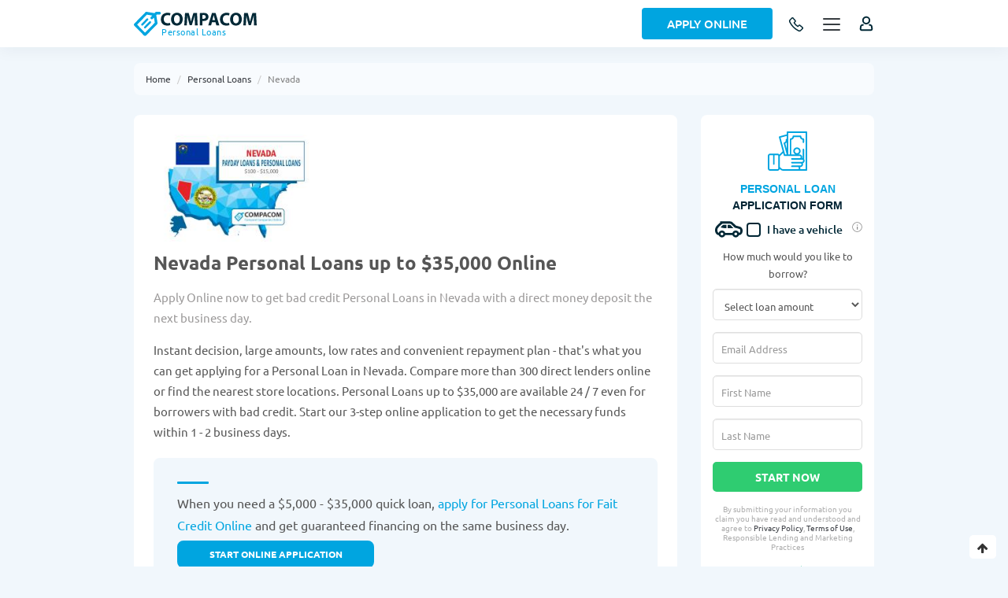

--- FILE ---
content_type: text/html; charset=utf-8
request_url: https://fulltimefinance.com/personal-loans/nevada
body_size: 32216
content:
<!DOCTYPE html>
<html xmlns="http://www.w3.org/1999/xhtml" lang="en-US" xml:lang="en"
      version="XHTML+RDFa 1.0" dir="ltr"
  xmlns:content="http://purl.org/rss/1.0/modules/content/"
  xmlns:dc="http://purl.org/dc/terms/"
  xmlns:foaf="http://xmlns.com/foaf/0.1/"
  xmlns:rdfs="http://www.w3.org/2000/01/rdf-schema#"
  xmlns:sioc="http://rdfs.org/sioc/ns#"
  xmlns:sioct="http://rdfs.org/sioc/types#"
  xmlns:skos="http://www.w3.org/2004/02/skos/core#"
  xmlns:xsd="http://www.w3.org/2001/XMLSchema#"
  xmlns:schema="http://schema.org/">
<head profile="http://www.w3.org/1999/xhtml/vocab">
	<title>Personal Loans in Nevada | Apply Online at Compacom</title>
	<meta http-equiv="Content-Type" content="text/html; charset=utf-8" />
<meta name="description" content="Get Nevada Personal Loans online fast even with bad credit. An easy application form. Same-day funding is available with no hard credit check." />
<link rel="shortcut icon" href="https://fulltimefinance.com/sites/all/themes/loanfinder/favicon.ico" type="image/vnd.microsoft.icon" />
<meta name="robots" content="follow, index" />
<link rel="canonical" href="https://fulltimefinance.com/personal-loans/nevada" />
<meta property="og:description" content="Get Nevada Personal Loans online fast even with bad credit. An easy application form. Same-day funding is available with no hard credit check." />
<meta property="og:site_name" content="Compacom" />
<meta property="og:url" content="https://fulltimefinance.com/personal-loans/nevada" />
<meta name="twitter:title" content="Nevada" />
<meta property="og:locale" content="en_US" />
	<meta http-equiv="X-UA-Compatible" content="IE=edge">
	<meta name="viewport" content="width=device-width, initial-scale=1">
	<link type="text/css" rel="stylesheet" href="https://fulltimefinance.com/sites/default/files/css/css_xE-rWrJf-fncB6ztZfd2huxqgxu4WO-qwma6Xer30m4.css" media="all" />
<link type="text/css" rel="stylesheet" href="https://fulltimefinance.com/sites/default/files/css/css__LeQxW73LSYscb1O__H6f-j_jdAzhZBaesGL19KEB6U.css" media="all" />
<link type="text/css" rel="stylesheet" href="https://fulltimefinance.com/sites/default/files/css/css_zpU6MGgY8UwMJHOeAeR00nEXG1wh0jefq4cET5_JS_U.css" media="all" />
<link type="text/css" rel="stylesheet" href="https://fulltimefinance.com/sites/default/files/css/css_NCOSdpoQnWWQHVcfG2o2skDLf8YSjSAlOAadPoELzbo.css" media="all" />
<link type="text/css" rel="stylesheet" href="https://fulltimefinance.com/sites/default/files/css/css_y3rvCzxdnf0LK_7Vwe5qH52mrJTKQC1q78v_fGtUUCs.css" media="all" />
<link type="text/css" rel="stylesheet" href="https://fulltimefinance.com/sites/default/files/css/css_XTkC6oplZ7Eewk_0x8qvH-hhWdvYSTHfksTfR_xhZZU.css" media="all" />
	<meta name="theme-color" content="#fff">
	<meta name="msapplication-navbutton-color" content="#fff">
	<meta name="apple-mobile-web-app-status-bar-style" content="#fff">
	<meta name="globenewswire" content="3746dfdsjgds" />
</head>
<body class="html not-front not-logged-in no-sidebars page-taxonomy page-taxonomy-term page-taxonomy-term- page-taxonomy-term-138 main-term-catalog i18n-en catalog-term-page" >
<header>
	<div class="container">
		<div class="row">
			<div class="flex-wrap">
				<div class="logo_wrap">
					<a href="/" class="logo">
						<img src="/sites/all/themes/loanfinder/logo-ws.svg" alt="COMPACOM">
						<img src="/sites/all/themes/loanfinder/logo-white-ws.svg" alt="COMPACOM"
						     class="display-none">
						<span>Personal Loans</span>					</a>
				</div>
													<div class="call_phone">
						<a href="tel:(844) 6969608" title="Apply for a loan - toll free">
							<svg width="20" height="20" viewBox="0 0 20 20" fill="none"
							     xmlns="http://www.w3.org/2000/svg">
								<path d="M8.79497 5.2L5.9758 1.94584C5.6508 1.57084 5.05497 1.5725 4.67747 1.95084L2.35914 4.27334C1.66914 4.96417 1.47164 5.99001 1.8708 6.81251C4.25549 11.75 8.23751 15.7376 13.1716 18.1292C13.9933 18.5283 15.0183 18.3308 15.7083 17.64L18.0483 15.2958C18.4275 14.9167 18.4283 14.3175 18.05 13.9925L14.7833 11.1883C14.4416 10.895 13.9108 10.9333 13.5683 11.2767L12.4316 12.415C12.3734 12.476 12.2968 12.5162 12.2136 12.5294C12.1303 12.5427 12.0451 12.5283 11.9708 12.4883C10.1128 11.4184 8.57163 9.8752 7.50414 8.01584C7.46416 7.94146 7.44968 7.85603 7.46293 7.77264C7.47618 7.68924 7.51641 7.6125 7.57747 7.55417L8.7108 6.42C9.05414 6.075 9.09164 5.5425 8.79497 5.2Z"
								      stroke="#012836" stroke-width="1.5" stroke-linecap="round"
								      stroke-linejoin="round"/>
							</svg>
						</a>
					</div>
					<div class="call_phone_desc transition-default">
						<p>Apply for a loan - toll-free</p>
						<a href="tel:(844) 6969608">(844) 6969608</a>
					</div>
								
								
				
				<div class="apply-bgr">
					<a class="link-button blue" href="/apply_online">Apply Online</a>
				</div>
				
									<div class="menu_button_wrap">
						<div class="menu-btn">
							<span class="menu-btn_line menu-btn_line__1"></span>
							<span class="menu-btn_line menu-btn_line__2"></span>
							<span class="menu-btn_line menu-btn_line__3"></span>
							<span class="menu-btn_line menu-btn_line__4"></span>
							<span class="menu-btn_line menu-btn_line__5"></span>
						</div>
					</div>
				
				<div class="user-login"></div>

			</div>
		</div>
	</div>
</header>



<div class="body-inner">
	
			
					<div class="breadcrumbs">
				<div class="container">
					<div class="row">
						<div class="col-xs-12">
														<ul class="breadcrumb">
																	<li><a href="/">Home</a></li>
																	<li><a href="https://fulltimefinance.com/personal-loans">Personal Loans</a></li>
																	<li>Nevada</li>
															</ul>
						</div>
					</div>
				</div>
			</div>
				
		
		<div class="section catalog-section article-section">
			<div class="container">
				<div class="row">

					<div class="col-md-12 section-inner catalog-wrap">
													<div class="tabs_admin"></div>
													<div class="region region-content">
		<div id="block-system-main" class="block block-system">

    
  <div class="content">
    <div class="col-md-9 no-padding company-block">
	
	
	<div class="cards-catalog">
				<div class="catalog-header">
			<div class="panel-pane pane-custom pane-7 mobile fast-form"  >
		
		

<div class="pane-content">
	<div id="block-compacom-fast-form-loans" class="block block-compacom">

    
  <div class="content">
    <div id="short_form_1" class="form fastform short_form block block-block">
	<div class="loan">
		<div class="ico"></div>
		<div class="form_title">
			<div class="header_top-line">
				<span data-title="PERSONAL LOAN">PERSONAL LOAN</span>
				<em class="db">Application Form</em>
			</div>
							<div class="title-chb">
					<input class="inp-cbx" id="vehicle_short_1" type="checkbox"
					       name="vehicle">
					<svg id="car_1" width="35" height="35" viewBox="0 0 44 26"
					     fill="none"
					     xmlns="http://www.w3.org/2000/svg">
						<path d="M20.1667 11.1667V5.66667H22.4528C24.0698 5.66667 24.717 6.21117 25.8042 7.33317C26.6328 8.18567 29.3333 11.1667 29.3333 11.1667H20.1667ZM18.3333 5.66667H14.2212C12.9598 5.66667 12.2943 6.07367 11.6967 6.73183C11.1173 7.36983 10.0558 8.46983 8.93567 9.79533C12.0872 10.976 16.3698 11.1667 18.3333 11.1667V5.66667ZM44 15.1285C44 9.953 40.2783 8.87683 38.8777 8.47167C36.784 7.86483 35.8453 7.60083 33.3208 7.016C32.3125 6.01683 29.5588 3.28333 28.941 2.66L28.7778 2.49317C27.5568 1.24833 26.1727 0.166668 22.9625 0.166668H8.95583C7.953 0.166668 7.50567 1.00267 8.49017 1.89733C7.51117 2.74433 4.92617 5.025 4.20017 5.762C1.66283 8.33233 0 10.3087 0 14.2008C0 18.7127 2.49517 22.0072 5.82817 22.1428C6.57983 24.286 8.60017 25.8333 11 25.8333C13.3907 25.8333 15.4055 24.297 16.1627 22.1667H27.8355C28.5927 24.297 30.6075 25.8333 32.9982 25.8333C35.3962 25.8333 37.4147 24.2878 38.1682 22.1483C41.7138 22.0457 44 19.3892 44 15.1285ZM11 22.5333C9.78633 22.5333 8.8 21.547 8.8 20.3333C8.8 19.1197 9.78633 18.1333 11 18.1333C12.2137 18.1333 13.2 19.1197 13.2 20.3333C13.2 21.547 12.2137 22.5333 11 22.5333ZM33 22.5333C31.7863 22.5333 30.8 21.547 30.8 20.3333C30.8 19.1197 31.7863 18.1333 33 18.1333C34.2137 18.1333 35.2 19.1197 35.2 20.3333C35.2 21.547 34.2137 22.5333 33 22.5333ZM38.192 18.5917C37.4605 16.4137 35.4255 14.8333 33 14.8333C30.5672 14.8333 28.5267 16.4247 27.8007 18.6137H16.1993C15.4733 16.4247 13.4328 14.8333 11 14.8333C8.58183 14.8333 6.55233 16.4045 5.8135 18.5733C4.73917 18.3643 3.66667 16.6722 3.66667 14.2008C3.66667 11.7533 4.52833 10.6478 6.809 8.336C8.13817 6.9885 9.21067 6.1195 10.9578 4.62167C11.5812 4.08817 12.3768 3.82967 13.1982 3.83333H22.682C24.9187 3.83333 25.5732 4.53917 26.5613 5.46867C27.3295 6.18917 31.4783 10.3545 31.4783 10.3545C31.4783 10.3545 35.7005 11.3702 37.8583 11.9953C39.3983 12.4408 40.3333 12.8735 40.3333 15.1303C40.3333 17.323 39.6073 18.478 38.192 18.5917Z"
						      fill="#012836"></path>
					</svg>
					<label class="cbx" for="vehicle_short_1">
					<span>
						<svg width="12px" height="10px" viewBox="0 0 12 10">
							<polyline points="1.5 6 4.5 9 10.5 1"></polyline>
						</svg>
					</span>
						<span>I have a vehicle</span>
					</label>
					<div data-fancybox data-src="#fast-form-title-info_1" class="info">
						<svg viewBox="0 0 24 24" xmlns="http://www.w3.org/2000/svg" width="100%"
						     height="100%">
							<path d="M11 17h2v-6h-2v6zm1-15C6.48 2 2 6.48 2 12s4.48 10 10 10 10-4.48 10-10S17.52 2 12 2zm0 18.75c-4.823 0-8.75-3.927-8.75-8.75S7.177 3.25 12 3.25s8.75 3.927 8.75 8.75-3.927 8.75-8.75 8.75zM11 9h2V7h-2v2z"></path>
						</svg>
					</div>
				</div>
						<p class="header_top-line-de" style="display: none;">Fast and Easy. Bad Credit OK</p>
		</div>
		<div class="form_content">
			<form action="/apply_online" method="get" class="form-steps-main block">
				<div class="short-form">
					<div class="form__block">
													<p class="select">How much would you like to borrow?</p>
							<div class="form-item">
								<label for="s-loan-amount_1">Request Your Loan
									Amount</label>
								<select id="s-loan-amount_1"
								        class="form-control form-select"
								        name="loanAmount">
									<option value="" selected="selected">Select loan amount</option>
									<option value="100">$100</option>
									<option value="200">$200</option>
									<option value="300">$300</option>
									<option value="400">$400</option>
									<option value="500">$500</option>
									<option value="600">$600</option>
									<option value="700">$700</option>
									<option value="800">$800</option>
									<option value="900">$900</option>
									<option value="1000">$1,000</option>
									<option value="1500">$1,500</option>
									<option value="2000">$2,000</option>
									<option value="2500">$2,500</option>
									<option value="3000">$3,000</option>
									<option value="4000">$4,000</option>
									<option value="5000">$5,000</option>
									<option value="6000">$6,000</option>
									<option value="7000">$7,000</option>
									<option value="8000">$8,000</option>
									<option value="9000">$9,000</option>
									<option value="10000">$10,000</option>
									<option value="11000">$11,000</option>
									<option value="12000">$12,000</option>
									<option value="13000">$13,000</option>
									<option value="14000">$14,000</option>
									<option value="15000">$15,000</option>
									<option value="20000">$20,000</option>
									<option value="25000">$25,000</option>
									<option value="30000">$30,000</option>
									<option value="35000">$35,000</option>
								</select>

							</div>
												<div class="form-item">
							<label for="s-email_1">Email</label>
							<input id="s-email_1"
							       placeholder="Email Address"
							       class="form-control form-text "
							       type="text" name="email"
							       value="" size="60" maxlength="128">
						</div>
						<div class="form-item">
							<label for="s-firstname_1">First Name</label>
							<input id="s-firstname_1"
							       placeholder="First Name"
							       class="form-control form-text "
							       type="text" name="firstname"
							       value="" size="60" maxlength="128">
						</div>
						<div class="form-item">
							<label for="s-lastname_1">Last Name</label>
							<input id="s-lastname_1"
							       placeholder="Last Name"
							       class="form-control form-text "
							       type="text" name="lastname"
							       value="" size="60" maxlength="128">
						</div>
						<input type="hidden" name="current_page" value="/personal-loans/nevada"
						       class="form-control">
						<button class="form__button" type="submit">Start Now</button>
					</div>
				</div>
			</form>
			<div class="disclaimer">
				<p>By submitting your information you claim you have read and understood and agree
					to <a href="/privacy-policy" target="_blank" rel="nofollow">Privacy Policy</a>, <a href="/terms-conditions" target="_blank" rel="nofollow">Terms of Use</a>, Responsible Lending and Marketing Practices</p>
			</div>
		</div>
		<div class="footer-form">
			<div class="rating_tp"></div>
			<div class="tp_logo"></div>
		</div>
	</div>
	
			<div class="title_loan" style="display: none;">
			<form class="title-loan-form-short" action="/apply_title_loan" method="get">
				<div id="title-loan-form-content_1">
					<div class="title-loan-form ">
						<div class="form_title">
							<div class="ico">
								<svg width="50" height="50" viewBox="0 0 50 50" fill="none"
								     xmlns="http://www.w3.org/2000/svg">
									<path d="M49.7127 0.286035C49.5295 0.10293 49.2811 0 49.022 0L24.9991 0.00126953C24.4599 0.00126953 24.0227 0.438574 24.0227 0.977832V3.77051L14.7659 6.25088C14.2449 6.39053 13.9357 6.92598 14.0754 7.44687L18.8729 25.3514L14.7227 29.5017C14.1944 28.7304 13.3075 28.2231 12.3043 28.2231H2.92959C1.31416 28.2231 0 29.5374 0 31.1527V47.0703C0 48.6857 1.31416 50 2.92959 50H12.3044C13.6768 50 14.8313 49.0512 15.1477 47.7754L16.3088 48.788C17.2052 49.5696 18.3536 50.0001 19.543 50.0001H49.0222C49.5614 50.0001 49.9987 49.5628 49.9987 49.0235V0.976562C49.9985 0.717578 49.8958 0.469141 49.7127 0.286035ZM13.2808 47.0704C13.2808 47.6088 12.8427 48.047 12.3042 48.047H2.92949C2.39102 48.047 1.95293 47.6089 1.95293 47.0704V31.1528C1.95293 30.6144 2.39102 30.1763 2.92949 30.1763H6.64033V41.4258C6.64033 41.965 7.07764 42.4023 7.61689 42.4023C8.15615 42.4023 8.59346 41.965 8.59346 41.4258V30.1763H12.3043C12.8428 30.1763 13.2809 30.6144 13.2809 31.1528V47.0704H13.2808ZM16.2146 7.88467L24.0227 5.79248V9.41113L23.3682 9.58652C23.1179 9.65361 22.9047 9.81719 22.7752 10.0415C22.6457 10.2658 22.6105 10.5323 22.6776 10.7825C23.0529 12.183 22.2188 13.6276 20.8184 14.0029C20.5679 14.0701 20.3543 14.234 20.2249 14.4588C20.0955 14.6835 20.0606 14.9505 20.1283 15.2009L23.9349 29.2964H21.9749L20.9648 25.3448C20.9327 25.219 20.8765 25.1031 20.8012 25.0023L16.2146 7.88467ZM24.0227 13.8896V22.1299L22.2415 15.5347C22.9855 15.1505 23.5944 14.5757 24.0227 13.8896ZM38.0523 48.0469H19.5428C18.8255 48.0469 18.1328 47.7873 17.5922 47.3159L15.2339 45.2592V31.7526L19.4974 27.4892L20.2706 30.5145C20.3812 30.9469 20.7705 31.2492 21.2167 31.2492L40.4163 31.2504C41.1702 31.2504 41.7835 31.8637 41.7835 32.6176C41.7835 33.3715 41.1702 33.9848 40.4163 33.9848H30.5784C30.0392 33.9848 29.6019 34.4221 29.6019 34.9613C29.6019 35.5006 30.0392 35.9379 30.5784 35.9379H43.4729C44.2269 35.9379 44.8401 36.5512 44.8401 37.3051C44.8401 38.059 44.2269 38.6723 43.4729 38.6723H30.5784C30.0392 38.6723 29.6019 39.1096 29.6019 39.6488C29.6019 40.1881 30.0392 40.6254 30.5784 40.6254H41.3834C42.1373 40.6254 42.7506 41.2387 42.7506 41.9926C42.7506 42.7465 42.1373 43.3598 41.3834 43.3598H30.5784C30.0392 43.3598 29.6019 43.7971 29.6019 44.3363C29.6019 44.8756 30.0392 45.3129 30.5784 45.3129H38.0523C38.8063 45.3129 39.4195 45.9262 39.4195 46.6801C39.4194 47.4336 38.8062 48.0469 38.0523 48.0469ZM48.0456 48.0469H48.0455H41.0769C41.2662 47.6296 41.3726 47.167 41.3726 46.6797C41.3726 46.1924 41.2662 45.7298 41.0769 45.3125H41.3834C43.2142 45.3125 44.7036 43.823 44.7036 41.9923C44.7036 41.4583 44.5762 40.9537 44.3512 40.5062C45.757 40.1201 46.7931 38.8315 46.7931 37.3049C46.7931 36.5643 46.5491 35.8796 46.1377 35.3269V22.9499C46.1377 22.4106 45.7004 21.9733 45.1611 21.9733C44.6219 21.9733 44.1846 22.4106 44.1846 22.9499V34.0624C43.9551 34.0121 43.7171 33.9848 43.4728 33.9848H43.4407C43.6301 33.5675 43.7364 33.1049 43.7364 32.6176C43.7364 30.7867 42.247 29.2974 40.4162 29.2974H38.8464C40.5133 28.5825 41.684 26.9257 41.684 25C41.684 22.4229 39.5875 20.3264 37.0104 20.3264C34.4335 20.3264 32.3369 22.4229 32.3369 25C32.3369 26.9257 33.5077 28.5825 35.1745 29.2974H29.8363V10.7288C31.5809 10.3486 32.9574 8.97217 33.3375 7.22754H40.6833C41.0634 8.97217 42.4399 10.3486 44.1845 10.7288V13.7649C44.1845 14.3042 44.6218 14.7415 45.161 14.7415C45.7003 14.7415 46.1376 14.3042 46.1376 13.7649V9.85693C46.1376 9.31768 45.7003 8.88037 45.161 8.88037C43.7111 8.88037 42.5317 7.70078 42.5317 6.25098C42.5317 5.71172 42.0944 5.27441 41.5552 5.27441H32.4657C31.9265 5.27441 31.4892 5.71172 31.4892 6.25098C31.4892 7.70088 30.3097 8.88037 28.8599 8.88037C28.3206 8.88037 27.8833 9.31768 27.8833 9.85693V29.2973H25.9759V1.9542L48.0456 1.95312V48.0469ZM37.0106 27.7205C35.5105 27.7205 34.2902 26.5001 34.2902 25.0001C34.2902 23.5001 35.5106 22.2796 37.0106 22.2796C38.5106 22.2796 39.7311 23.5 39.7311 25C39.7311 26.5 38.5107 27.7205 37.0106 27.7205Z"
									      fill="#00A5E0"></path>
								</svg>
							</div>
							<div class="header_top-line">TITLE LOAN <em class="db">Application Form</em></div>
							<span>Fast and Easy. Bad Credit OK</span>
							<div class="title-chb">
								<input class="inp-cbx" id="vehicle_checked_short_1"
								       type="checkbox" checked="checked" name="vehicle">
								<svg width="35" height="35" viewBox="0 0 44 26" fill="none"
								     xmlns="http://www.w3.org/2000/svg">
									<path d="M20.1667 11.1667V5.66667H22.4528C24.0698 5.66667 24.717 6.21117 25.8042 7.33317C26.6328 8.18567 29.3333 11.1667 29.3333 11.1667H20.1667ZM18.3333 5.66667H14.2212C12.9598 5.66667 12.2943 6.07367 11.6967 6.73183C11.1173 7.36983 10.0558 8.46983 8.93567 9.79533C12.0872 10.976 16.3698 11.1667 18.3333 11.1667V5.66667ZM44 15.1285C44 9.953 40.2783 8.87683 38.8777 8.47167C36.784 7.86483 35.8453 7.60083 33.3208 7.016C32.3125 6.01683 29.5588 3.28333 28.941 2.66L28.7778 2.49317C27.5568 1.24833 26.1727 0.166668 22.9625 0.166668H8.95583C7.953 0.166668 7.50567 1.00267 8.49017 1.89733C7.51117 2.74433 4.92617 5.025 4.20017 5.762C1.66283 8.33233 0 10.3087 0 14.2008C0 18.7127 2.49517 22.0072 5.82817 22.1428C6.57983 24.286 8.60017 25.8333 11 25.8333C13.3907 25.8333 15.4055 24.297 16.1627 22.1667H27.8355C28.5927 24.297 30.6075 25.8333 32.9982 25.8333C35.3962 25.8333 37.4147 24.2878 38.1682 22.1483C41.7138 22.0457 44 19.3892 44 15.1285ZM11 22.5333C9.78633 22.5333 8.8 21.547 8.8 20.3333C8.8 19.1197 9.78633 18.1333 11 18.1333C12.2137 18.1333 13.2 19.1197 13.2 20.3333C13.2 21.547 12.2137 22.5333 11 22.5333ZM33 22.5333C31.7863 22.5333 30.8 21.547 30.8 20.3333C30.8 19.1197 31.7863 18.1333 33 18.1333C34.2137 18.1333 35.2 19.1197 35.2 20.3333C35.2 21.547 34.2137 22.5333 33 22.5333ZM38.192 18.5917C37.4605 16.4137 35.4255 14.8333 33 14.8333C30.5672 14.8333 28.5267 16.4247 27.8007 18.6137H16.1993C15.4733 16.4247 13.4328 14.8333 11 14.8333C8.58183 14.8333 6.55233 16.4045 5.8135 18.5733C4.73917 18.3643 3.66667 16.6722 3.66667 14.2008C3.66667 11.7533 4.52833 10.6478 6.809 8.336C8.13817 6.9885 9.21067 6.1195 10.9578 4.62167C11.5812 4.08817 12.3768 3.82967 13.1982 3.83333H22.682C24.9187 3.83333 25.5732 4.53917 26.5613 5.46867C27.3295 6.18917 31.4783 10.3545 31.4783 10.3545C31.4783 10.3545 35.7005 11.3702 37.8583 11.9953C39.3983 12.4408 40.3333 12.8735 40.3333 15.1303C40.3333 17.323 39.6073 18.478 38.192 18.5917Z"
									      fill="#012836"></path>
								</svg>
								<label class="cbx" for="vehicle_checked_short_1">
								<span>
									<svg width="12px" height="10px" viewBox="0 0 12 10">
										<polyline points="1.5 6 4.5 9 10.5 1"></polyline>
									</svg>
								</span>
									<span>I have a vehicle</span>
								</label>
								<div data-fancybox="" data-src="#fast-form-title-info_1"
								     class="info">
									<svg viewBox="0 0 24 24" xmlns="http://www.w3.org/2000/svg"
									     width="100%" height="100%">
										<path d="M11 17h2v-6h-2v6zm1-15C6.48 2 2 6.48 2 12s4.48 10 10 10 10-4.48 10-10S17.52 2 12 2zm0 18.75c-4.823 0-8.75-3.927-8.75-8.75S7.177 3.25 12 3.25s8.75 3.927 8.75 8.75-3.927 8.75-8.75 8.75zM11 9h2V7h-2v2z"></path>
									</svg>
								</div>
							</div>
						</div>
						<div class="form_content">
							<div class="form-item form-type-select form-item-vehicle-year">
								<label class="element-invisible" for="s-vehicle-year_1">
									Vehicle Year <span class="form-required" title="This field is required.">*</span>
								</label>
								<select id="s-vehicle-year_1"
								        class="form-control  form-select required" name="vehicle_year">
									<option value="" selected="selected">Vehicle Year</option>
																			<option value="2026">2026</option>
																			<option value="2025">2025</option>
																			<option value="2024">2024</option>
																			<option value="2023">2023</option>
																			<option value="2022">2022</option>
																			<option value="2021">2021</option>
																			<option value="2020">2020</option>
																			<option value="2019">2019</option>
																			<option value="2018">2018</option>
																			<option value="2017">2017</option>
																			<option value="2016">2016</option>
																			<option value="2015">2015</option>
																			<option value="2014">2014</option>
																			<option value="2013">2013</option>
																			<option value="2012">2012</option>
																			<option value="2011">2011</option>
																			<option value="2010">2010</option>
																			<option value="2009">2009</option>
																			<option value="2008">2008</option>
																			<option value="2007">2007</option>
																			<option value="2006">2006</option>
																			<option value="2005">2005</option>
																			<option value="2004">2004</option>
																			<option value="2003">2003</option>
																			<option value="2002">2002</option>
																			<option value="2001">2001</option>
																			<option value="2000">2000</option>
																			<option value="1999">1999</option>
																			<option value="1998">1998</option>
																			<option value="1997">1997</option>
																			<option value="1996">1996</option>
																			<option value="1995">1995</option>
																			<option value="1994">1994</option>
																			<option value="1993">1993</option>
																			<option value="1992">1992</option>
																			<option value="1991">1991</option>
																			<option value="1990">1990</option>
																			<option value="1989">1989</option>
																			<option value="1988">1988</option>
																			<option value="1987">1987</option>
																			<option value="1986">1986</option>
																			<option value="1985">1985</option>
																			<option value="1984">1984</option>
																			<option value="1983">1983</option>
																			<option value="1982">1982</option>
																			<option value="1981">1981</option>
																			<option value="1980">1980</option>
																			<option value="1979">1979</option>
																			<option value="1978">1978</option>
																			<option value="1977">1977</option>
																			<option value="1976">1976</option>
																			<option value="1975">1975</option>
																			<option value="1974">1974</option>
																			<option value="1973">1973</option>
																			<option value="1972">1972</option>
																			<option value="1971">1971</option>
																			<option value="1970">1970</option>
																		<option value="classic">Classic</option>
								</select>
							</div>
							<div class="form-item form-type-select form-item-vehicle-make">
								<label class="element-invisible" for="s-vehicle-make_1">
									Vehicle Make <span class="form-required" title="This field is required.">*</span>
								</label>
								<select id="s-vehicle-make_1"
								        class="form-control  form-select required" name="vehicle_make">
									<option value="" selected="selected">Vehicle Make</option>
																			<option value="Acura">Acura</option>
																			<option value="Aston Martin">Aston Martin</option>
																			<option value="Audi">Audi</option>
																			<option value="Bentley">Bentley</option>
																			<option value="BMW">BMW</option>
																			<option value="Buick">Buick</option>
																			<option value="Cadillac">Cadillac</option>
																			<option value="Chevrolet">Chevrolet</option>
																			<option value="Chrysler">Chrysler</option>
																			<option value="Daewoo">Daewoo</option>
																			<option value="Dodge">Dodge</option>
																			<option value="Eagle">Eagle</option>
																			<option value="Ferrari">Ferrari</option>
																			<option value="Fiat">Fiat</option>
																			<option value="Ford">Ford</option>
																			<option value="Geo">Geo</option>
																			<option value="GMC">GMC</option>
																			<option value="Honda">Honda</option>
																			<option value="HUMMER">HUMMER</option>
																			<option value="Hyundai">Hyundai</option>
																			<option value="Infiniti">Infiniti</option>
																			<option value="Isuzu">Isuzu</option>
																			<option value="Jaguar">Jaguar</option>
																			<option value="Jeep">Jeep</option>
																			<option value="Kia">Kia</option>
																			<option value="Lamborghini">Lamborghini</option>
																			<option value="Land Rover">Land Rover</option>
																			<option value="Lexus">Lexus</option>
																			<option value="Lincoln">Lincoln</option>
																			<option value="Lotus">Lotus</option>
																			<option value="Maserati">Maserati</option>
																			<option value="Mazda">Mazda</option>
																			<option value="Mercedes-Benz">Mercedes-Benz</option>
																			<option value="Mercury">Mercury</option>
																			<option value="MINI">MINI</option>
																			<option value="Mitsubishi">Mitsubishi</option>
																			<option value="Nissan">Nissan</option>
																			<option value="Oldsmobile">Oldsmobile</option>
																			<option value="Panoz">Panoz</option>
																			<option value="Plymouth">Plymouth</option>
																			<option value="Pontiac">Pontiac</option>
																			<option value="Porsche">Porsche</option>
																			<option value="RAM">RAM</option>
																			<option value="Rolls-Royce">Rolls-Royce</option>
																			<option value="Saab">Saab</option>
																			<option value="Saturn">Saturn</option>
																			<option value="Scion">Scion</option>
																			<option value="Smart">Smart</option>
																			<option value="Subaru">Subaru</option>
																			<option value="Suzuki">Suzuki</option>
																			<option value="Tesla">Tesla</option>
																			<option value="Toyota">Toyota</option>
																			<option value="Volkswagen">Volkswagen</option>
																			<option value="Volvo">Volvo</option>
																			<option value="Classic">Classic</option>
																	</select>
							</div>
							<div class="vehicle-model-field">
								<div class="form-item form-type-select form-item-vehicle-model form-disabled">
									<label class="element-invisible"
									       for="s-vehicle-model_1">Vehicle Model <span
												class="form-required" title="This field is required.">*</span></label>
									<select id="s-vehicle-model_1"
									        class="form-control  form-select required" disabled="disabled"
									        name="vehicle_model">
										<option value="" selected="selected">Vehicle Model</option>
									</select>
								</div>
								<div class="form-item form-type-textfield form-item-email">
									<label class="element-invisible"
									       for="s-tl-mileage_1">
										Mileage <span class="form-required" title="This field is required.">*</span>
									</label>
									<input id="s-tl-mileage_1" placeholder="Mileage"
									       class="form-control form-text" type="text" name="vehicle_mileage" size="60"
									       maxlength="128">
								</div>
								<input type="hidden" name="current_page" value="/personal-loans/nevada"
								       class="form-control">
								<button class="form__button" type="submit">Continue</button>
							</div>

							<div class="disclaimer"></div>

						</div>
						<div class="footer-form">
							<div class="rating_tp"></div>
							<div class="tp_logo"></div>
						</div>
					</div>
				</div>
			</form>
		</div>
	
	<div id="fast-form-title-info_1" style="display: none;">
		<p>If you click "I have a vehicle", you add the option of taking out a Title Loan.</p>
	</div>
</div>  </div>
</div></div>


</div>


<div class="panel-pane pane-entity-field pane-taxonomy-term-field-image image"  >
		
		

<div class="pane-content">
	<div class="field field-name-field-image field-type-image field-label-hidden"><div class="field-items"><div class="field-item even"><img src="https://fulltimefinance.com/sites/default/files/styles/catalog_page/public/images/states-all/nevada_loans_123.jpg?itok=GA4rk985" alt="Nevada Personal Loans up to $35,000 Online" /></div></div></div></div>


</div>


						<div class="inner">					<div class="panel-pane pane-custom pane-3"  id="page-title" >
		
		

<div class="pane-content">
	<h1>Nevada Personal Loans up to $35,000 Online</h1>
</div>


</div>


<div class="panel-pane pane-custom pane-4 pane-taxonomy-term-field-description-after-h1"  >
		
		

<div class="pane-content">
	<div class="field-name-field-description-after-h1">
<p style="color:#9c9a9a;">Apply Online now to get bad credit Personal Loans in Nevada with a direct money deposit the next business day.</p>
</div>
</div>


</div>


				</div>
									<div class="panel-pane pane-entity-field pane-taxonomy-term-field-mini-description"  >
		
		

<div class="pane-content">
	<div class="field field-name-field-mini-description field-type-text-long field-label-hidden"><div class="field-items"><div class="field-item even"><p>Instant decision, large amounts, low rates and convenient repayment plan - that's what you can get applying for a Personal Loan in Nevada. Compare more than 300 direct lenders online or find the nearest store locations. Personal Loans up to $35,000 are available 24 / 7 even for borrowers with bad credit. Start our 3-step online application to get the necessary funds within 1 - 2 business days.</p>
</div></div></div></div>


</div>


<div class="panel-pane pane-custom pane-5"  >
		
		

<div class="pane-content">
	<blockquote>
<p><p>When you need a $5,000 - $35,000 quick loan, <a href="/personal-loans" title="Personal Loans for Bad Credit">apply for Personal Loans for Fait Credit Online</a> and get guaranteed financing on the same business day.
	</p></p>
<a class="card-btn company" href="/apply_online" id="gray_q_cat_btn" style="width:250px">START ONLINE APPLICATION</a></blockquote>
</div>


</div>


<div class="panel-pane pane-block pane-compacom-benefits pane-compacom"  >
		
		

<div class="pane-content">
		<div id="benefits" class="benefits">
		<h2 class="title">Why Choose Compacom for Personal Loans in Nevada</h2>		<div class="description">
							If you've come across urgent financial needs and the next pay day is far away, Compacom will help you get instant cash today with fast and easy Personal loans from the best Nevada direct lender. More than 176 404 trust us and they have clear-cut reasons.					</div>
		<div class="content flex">
							<div class="benefit first">
					<div class="ico "></div>
					<div class="title">Customized loan offers</div>
					<div class="description">Borrow up to $35,000 for any personal needs no matter what your credit score is.</div>
				</div>
							<div class="benefit second">
					<div class="ico "></div>
					<div class="title">Instant approval decision</div>
					<div class="description">Get quick approval from the best direct lender and same-day funding.</div>
				</div>
							<div class="benefit last">
					<div class="ico "></div>
					<div class="title">Competitive rates</div>
					<div class="description">Check your rates online and get the APR as low as 3.99%.</div>
				</div>
					</div>
		<a href="/apply_online" rel="nofollow noindex noopener" class="card-btn">Start Now</a>
	</div>
</div>


</div>


							</div>
						<div class="catalog-content">
					<div id="block-block-22"
	     class="loans_needs_block block block-block">
		<div class="load-block">
			<div class="loans_needs_icon">
				<svg xmlns="http://www.w3.org/2000/svg" xmlns:xlink="http://www.w3.org/1999/xlink"
				     viewBox="0 0 520 194">
					<image width="520" height="194"
					       xlink:href="[data-uri]"></image>
				</svg>
			</div>
			<form id="form-id-block-block-22" class="fastform" action="/apply_online">
				<div class="form_title ct block block-block">
					<h2>Loans for ANY NEEDS <strong>APR from 36%</strong></h2>
				</div>
				<div class="form_content">
					<label class="select">Select loan amount
						<select name="loanAmount" class="select_cash">
							<option value="">Select loan amount</option>
							<option value="100">$100</option>
							<option value="200">$200</option>
							<option value="300">$300</option>
							<option value="400">$400</option>
							<option value="500">$500</option>
							<option value="600">$600</option>
							<option value="700">$700</option>
							<option value="800">$800</option>
							<option value="900">$900</option>
							<option value="1000">$1,000</option>
							<option value="1500">$1,500</option>
							<option value="2000">$2,000</option>
							<option value="3000">$3,000</option>
							<option value="4000">$4,000</option>
							<option value="5000">$5,000</option>
							<option value="6000">$6,000</option>
							<option value="7000">$7,000</option>
							<option value="8000">$8,000</option>
							<option value="9000">$9,000</option>
							<option value="10000">$10,000</option>
							<option value="11000">$11,000</option>
							<option value="12000">$12,000</option>
							<option value="13000">$13,000</option>
							<option value="14000">$14,000</option>
							<option value="15000">$15,000</option>
							<option value="20000">$20,000</option>
							<option value="25000">$25,000</option>
							<option value="30000">$30,000</option>
							<option value="35000">$35,000</option>
						</select>
					</label>
					<input type="hidden" name="source"
					       value="fulltimefinance.com">
					<input type="hidden" name="clickid" value="/personal-loans/nevada">
					<input type="hidden" name="current_page" value="/personal-loans/nevada">
					<input class="apply_button" type="submit" value="Apply Now">
				</div>
			</form>
		</div>
	</div>
<div class="panel-pane pane-block pane-compacom-steps single-description no-border pane-compacom"  >
		
		

<div class="pane-content">
		<div id="steps" class="steps">
		<h2 class="title">How Nevada Personal Loans Online Work - 3 Easy Steps to Instant Cash</h2>
		<div class="content flex">
							<div class="step first">
					<div class="ico"></div>
					<div class="description"><p><b>Apply Online in Minutes</b></p> Complete a quick application form and get personalized offers from the best personal loan providers.</div>
				</div>
							<div class="step second">
					<div class="ico"></div>
					<div class="description"><p><b>Get Instant Approval</b></p> Once you've chosen the most suitable loan offer, discuss the rates and terms with the lender and sign the loan agreement.</div>
				</div>
							<div class="step last">
					<div class="ico"></div>
					<div class="description"><p><b>Get the Funds</b></p> As the loan is finalized, you are likely to get the money deposited to your bank account on the same business day.</div>
				</div>
					</div>
		<a href="/apply_online" rel="nofollow noindex noopener" class="card-btn">Start Now</a>
	</div>
</div>


</div>




<div id="big-parametrs" class="table-descriptions">
				<div id="tab_descr_0"
		     class="single-description no-border before-table-param">
							<h2>Are Personal Loans Legal in Nevada?</h2>
				<h3 id="pre-title-big-param" class="pre-title">Loan Rates and Fees, Laws and Regulations
					in Nevada.</h3>
				<div class="table-description">
					<p>We've done a thorough research of the main lending details and presented them in the table to make it more clear and convenient for you:</p>				</div>
					</div>
		
		</div>

<div id="block-block-11"
     class="single-description no-border block block-block">

	<div class="tab">
		<ul>
						
				<li class='load-tab'>
																						<a class="tablinks" id="defaultOpen"						   onclick="openTabs(event, 'tab_0')"
						   data-state="138"
						   data-idtab="tab_0">Personal Loans</a>
									</li>
			
				<li >
																						<a class="tablinks" 						   onclick="openTabs(event, 'tab_1')"
						   data-state="38"
						   data-idtab="tab_1">Payday Loans</a>
									</li>
			
				<li >
																						<a class="tablinks" 						   onclick="openTabs(event, 'tab_2')"
						   data-state="88"
						   data-idtab="tab_2">Installment Loans</a>
									</li>
			
				<li >
																						<a class="tablinks" 						   onclick="openTabs(event, 'tab_3')"
						   data-state="TL_nevada"
						   data-idtab="tab_3">Title Loans</a>
									</li>
					</ul>
	</div>
	
			<div id="tab_0" class="tabcontent">
			
							
									<table class="param_tebles">
													
														
																					
															<tr>
									<td><strong>Law status</strong></td>
									<td>legal</td>
								</tr>
																				
														
																					
															<tr>
									<td><strong>MIN Loan Amount</strong></td>
									<td>$1,000</td>
								</tr>
																				
														
																					
															<tr>
									<td><strong>MAX Loan Amount</strong></td>
									<td>$35,000</td>
								</tr>
																				
														
																					
															<tr>
									<td><strong>MIN. Loan Term</strong></td>
									<td>90 days</td>
								</tr>
																				
														
																					
															<tr>
									<td><strong>MAX. Loan Term</strong></td>
									<td>60 month</td>
								</tr>
																				
														
																					
															<tr>
									<td><strong>MIN APR</strong></td>
									<td>4.99%</td>
								</tr>
																				
														
																					
																				
														
																					
																				
														
																					
															<tr>
									<td><strong>Collateral or guarantor</strong></td>
									<td>None, unsecured</td>
								</tr>
																				
														
																					
																				
														
																					
																				
														
																					
																				
														
																					
																				
														
																					
																				
														
																					
															<tr>
									<td><strong>Credit score requirements</strong></td>
									<td>Available for Bad Credit</td>
								</tr>
																		</table>
							
															<a href="/apply_online" rel="nofollow noindex noopener"
					   target="_blank"
					   id="block-block-11_0_btn_ao" class="card-btn">Apply online</a>
																	</div>
			<div id="tab_1" class="tabcontent">
			
							
									<div class='param_teble_load'><div class='loader-ajax'></div></div>							
																			<a href="/payday-loans/nevada" class="card-btn find-more" rel="nofollow noindex noopener" target="_blank">Find out more</a>					<a href="/apply_online" rel="nofollow noindex noopener"
					   target="_blank"
					   id="block-block-11_1_btn_ao" class="card-btn">Apply online</a>
													</div>
			<div id="tab_2" class="tabcontent">
			
							
									<div class='param_teble_load'><div class='loader-ajax'></div></div>							
																							<a href="/installment-loans/nevada" class="card-btn find-more" rel="nofollow noindex noopener" target="_blank">Find out more</a>					<a href="/apply_online" rel="nofollow noindex noopener"
					   target="_blank"
					   id="block-block-11_2_btn_ao" class="card-btn">Apply online</a>
									</div>
			<div id="tab_3" class="tabcontent">
			
							
									<div class='param_teble_load'><div class='loader-ajax'></div></div>							
																							</div>
		
	</div><div id="block-compacom-cities-by-state-all"
     class="block block-compacom cards cities-all-list load-cities-block node-load"data-service="7">
	<div class="start_find_location single-description no-border">
							<div class="title-block">
									<h2 class="title-form">Nevada Personal Loans Near Me</h2>
							</div>
			<div class="description-block description-form">Get a quick cash loan near your location</div>
						<form id="search_by_zip" class="find_by_zip load_node">
			<span class="message"></span>
			<i class="find fa fa-map-marker" aria-hidden="true"></i>
			<input type="text" placeholder="Enter your ZIP code.." name="search"
			       data-service="7">
			<button type="submit"><i class="fa fa-search"></i></button>
			<div class="search-result"></div>
		</form>
	</div>
	<div class="view-cities-by-state load single-description no-border">
		<div class="view-content"><div class="views-row"><a href="/personal-loans/nevada/carson-city">Carson City</a></div><div class="views-row"><a href="/personal-loans/nevada/enterprise">Enterprise</a></div><div class="views-row"><a href="/personal-loans/nevada/henderson">Henderson</a></div><div class="views-row"><a href="/personal-loans/nevada/las-vegas">Las Vegas</a></div><div class="views-row"><a href="/personal-loans/nevada/north-las-vegas">North Las Vegas</a></div><div class="views-row"><a href="/personal-loans/nevada/paradise">Paradise</a></div><div class="views-row"><a href="/personal-loans/nevada/reno">Reno</a></div><div class="views-row"><a href="/personal-loans/nevada/sparks">Sparks</a></div><div class="views-row"><a href="/personal-loans/nevada/spring-valley">Spring Valley</a></div><div class="views-row"><a href="/personal-loans/nevada/sunrise-manor">Sunrise Manor</a></div></div>	</div>
</div><div class="single-description no-border">
	<h2>We are soon expanding to the following cities of Nevada. For instant cash advance at these
		locations you can use
		our <a href="/apply_online" rel="nofollow noindex noopener">online application form</a>
	</h2>
	<div class="view view-disables-cities view-id-disables_cities view-display-id-panel view-cities-by-state view-dom-id-edf25a5b1710d65c1bce305a51adea29">
        
  
  
      <div class="view-content">
        <div class="views-row views-row-1 views-row-odd views-row-first">
      
          <div class="nolink">Whitney</div>    </div>
  <div class="views-row views-row-2 views-row-even">
      
          <div class="nolink">Pahrump</div>    </div>
  <div class="views-row views-row-3 views-row-odd">
      
          <div class="nolink">Winchester</div>    </div>
  <div class="views-row views-row-4 views-row-even">
      
          <div class="nolink">Summerlin South</div>    </div>
  <div class="views-row views-row-5 views-row-odd">
      
          <div class="nolink">Elko</div>    </div>
  <div class="views-row views-row-6 views-row-even">
      
          <div class="nolink">Fernley</div>    </div>
  <div class="views-row views-row-7 views-row-odd">
      
          <div class="nolink">Sun Valley</div>    </div>
  <div class="views-row views-row-8 views-row-even">
      
          <div class="nolink">Mesquite</div>    </div>
  <div class="views-row views-row-9 views-row-odd">
      
          <div class="nolink">Boulder City</div>    </div>
  <div class="views-row views-row-10 views-row-even">
      
          <div class="nolink">Spanish Springs</div>    </div>
  <div class="views-row views-row-11 views-row-odd">
      
          <div class="nolink">Spring Creek</div>    </div>
  <div class="views-row views-row-12 views-row-even">
      
          <div class="nolink">Gardnerville Ranchos</div>    </div>
  <div class="views-row views-row-13 views-row-odd">
      
          <div class="nolink">Dayton</div>    </div>
  <div class="views-row views-row-14 views-row-even">
      
          <div class="nolink">Cold Springs</div>    </div>
  <div class="views-row views-row-15 views-row-odd">
      
          <div class="nolink">Fallon</div>    </div>
  <div class="views-row views-row-16 views-row-even">
      
          <div class="nolink">Incline Village</div>    </div>
  <div class="views-row views-row-17 views-row-odd">
      
          <div class="nolink">Winnemucca</div>    </div>
  <div class="views-row views-row-18 views-row-even">
      
          <div class="nolink">Laughlin</div>    </div>
  <div class="views-row views-row-19 views-row-odd">
      
          <div class="nolink">Moapa Valley</div>    </div>
  <div class="views-row views-row-20 views-row-even">
      
          <div class="nolink">Johnson Lane</div>    </div>
  <div class="views-row views-row-21 views-row-odd">
      
          <div class="nolink">Indian Hills</div>    </div>
  <div class="views-row views-row-22 views-row-even">
      
          <div class="nolink">Gardnerville</div>    </div>
  <div class="views-row views-row-23 views-row-odd">
      
          <div class="nolink">Silver Springs</div>    </div>
  <div class="views-row views-row-24 views-row-even">
      
          <div class="nolink">Lemmon Valley</div>    </div>
  <div class="views-row views-row-25 views-row-odd">
      
          <div class="nolink">West Wendover</div>    </div>
  <div class="views-row views-row-26 views-row-even">
      
          <div class="nolink">Ely</div>    </div>
  <div class="views-row views-row-27 views-row-odd">
      
          <div class="nolink">Nellis AFB</div>    </div>
  <div class="views-row views-row-28 views-row-even">
      
          <div class="nolink">Washoe Valley</div>    </div>
  <div class="views-row views-row-29 views-row-odd">
      
          <div class="nolink">Minden</div>    </div>
  <div class="views-row views-row-30 views-row-even">
      
          <div class="nolink">Hawthorne</div>    </div>
  <div class="views-row views-row-31 views-row-odd">
      
          <div class="nolink">Battle Mountain</div>    </div>
  <div class="views-row views-row-32 views-row-even">
      
          <div class="nolink">Yerington</div>    </div>
  <div class="views-row views-row-33 views-row-odd">
      
          <div class="nolink">Tonopah</div>    </div>
  <div class="views-row views-row-34 views-row-even">
      
          <div class="nolink">Carlin</div>    </div>
  <div class="views-row views-row-35 views-row-odd">
      
          <div class="nolink">Kingsbury</div>    </div>
  <div class="views-row views-row-36 views-row-even">
      
          <div class="nolink">Golden Valley</div>    </div>
  <div class="views-row views-row-37 views-row-odd">
      
          <div class="nolink">Lovelock</div>    </div>
  <div class="views-row views-row-38 views-row-even">
      
          <div class="nolink">Topaz Ranch Estates</div>    </div>
  <div class="views-row views-row-39 views-row-odd">
      
          <div class="nolink">Mogul</div>    </div>
  <div class="views-row views-row-40 views-row-even views-row-last">
      
          <div class="nolink">McGill</div>    </div>
    </div>
  
      <div class="item-list"><ul class="pager pager-show-more"><li class="pager-show-more-next first last"><a href="/personal-loans/nevada?page=1">Show more</a></li>
</ul></div>  
  
  
  
  
</div></div>
<div class="panel-pane pane-custom pane-1 single-description no-border"  >
		
		

<div class="pane-content">
	<h2>What are the Best Personal Loans in Nevada?</h2>

<p>Thinking of consolidating your debts? Or eager to renovate the house, arrange the wedding, get the vacation? Nevada personal loan will be a good solution. The best Personal loans go with fixed, low rates and flexible monthly payments. It’s always recommended to shop around first and choose the most convenient and affordable terms for your emergency loan before signing the agreement. Take the chance to pre-qualify online and check the rates before you choose the best Personal Loan lender in Nevada.</p>

<h2>How bad credit Personal Loans in Nevada work</h2>

<p>Looking for bad credit Personal Loans in Nevada? Our free online application form will help you quickly connect with lenders that help Nevada borrowers get a loan regardless of their credit score.</p>

<p>Applying for Online Personal Loans in Nevada is done in 3 simple steps and takes a few minutes:</p>

<ol>
	<li>Fill out an online Personal Loan application form</li>
	<li>Get connected with a lender ready to offer you the necessary loan amount</li>
	<li>Once approved, get the money deposited into your banking account within 1 – 2 business days</li>
</ol>

<h2> </h2>

<h2>Check your Personal Loan rates with a free online calculator</h2>

<p></p>

<h2>Where to get Personal Loans in Nevada?</h2>

<p>If you have good credit, you can consider banks and credit unions to request financing. But if your score is far from perfect, your best choice will be Online Personal Loans from direct lenders, or quick cash loans at your location in Nevada. Compare the options to consider their pros and cons and make the only right decision.</p>

<table>
	<tbody>
		<tr>
			<td>
			<p> </p>
			</td>
			<td>
			<p>Online Direct Lenders</p>
			</td>
			<td>
			<p>Stores and Check Cashers</p>
			</td>
			<td>
			<p>Banks</p>
			</td>
			<td>
			<p>Credit Unions</p>
			</td>
		</tr>
		<tr>
			<td>
			<p>Pros</p>
			</td>
			<td>
			<ul>
				<li>Flexible requirements.</li>
				<li>Bad credit is not a problem.</li>
				<li>Easy applying process.</li>
				<li>Quick turnaround time.</li>
			</ul>
			</td>
			<td>
			<ul>
				<li>Same-day loans.</li>
				<li>Personalized service.</li>
			</ul>
			</td>
			<td>
			<ul>
				<li>Lower rates.</li>
				<li>Legal status.</li>
				<li>Professional service.</li>
			</ul>
			</td>
			<td>
			<ul>
				<li>Wide range of financial services including checking and savings accounts, CDs, retirement funds and multiple types of loans.</li>
			</ul>
			</td>
		</tr>
		<tr>
			<td>
			<p>Cons</p>
			</td>
			<td>
			<ul>
				<li>Higher rates.</li>
				<li>More difficult to regulate, so there is a danger of scams.</li>
			</ul>
			</td>
			<td>
			<ul>
				<li>Takes longer time to find the location, to drive there and wait in a line.</li>
			</ul>
			</td>
			<td>
			<ul>
				<li>Strict eligibility requirements.</li>
				<li>Need a banking account.</li>
				<li>You may be charged some additional fees for account maintenance.</li>
			</ul>
			</td>
			<td>
			<ul>
				<li>It takes a few weeks to process the application.</li>
				<li value="183">You need to be a member to get the funds.</li>
			</ul>
			</td>
		</tr>
	</tbody>
</table>

<p> </p>
</div>


</div>


<div class="panel-pane pane-custom pane-2 single-description no-border"  >
		
			<h2 class="pane-title">
	FAQ</h2>


<div class="pane-content">
	<div class="spoiler">
<div class="spoiler-title">
<div class="spoiler-toggle show-icon"> </div>
Do I qualify for a bad credit Personal Loan in Nevada?</div>

<div class="spoiler-content" style="display: none;">
<div>Even if you have bad credit, you can still get Personal loan offers. Online lenders look beyond the credit history to make approval decision. They consider a number of other factors such as: - Employment history. - Inсome. - Financial record. - Recent credits and their repayment.<br />
However, your chances of getting approved for a Personal Loan with bad credit will increase if: - You have been permanently employed at your job for at least 12 months. - You get a verifiable stable income. - You keep a responsible track of your banking finances. - You've paid off all your loans on time.</div>
</div>
</div>

<div class="spoiler">
<div class="spoiler-title">
<div class="spoiler-toggle show-icon"> </div>
Can I get Nevada Personal Loan with no credit check?</div>

<div class="spoiler-content" style="display: none;">
<div>There are Personal Loan lending companies in Nevada that offer no credit check loans. Of course, in some cases, when you apply for $35,000 unsecured Personal Loan, they may need a hard inquiry. But most lenders will only do a soft check which will not affect your credit history.</div>
</div>
</div>

<div class="spoiler">
<div class="spoiler-title">
<div class="spoiler-toggle show-icon"> </div>
Who is the best to get Nevada Personal Loan from?</div>

<div class="spoiler-content" style="display: none;">
<p>The choice of the best Personal Loan depends on the amount you need, terms that suit your income, your credit score, and other factors. If your score is bad, you’d probably find Online Personal Loans for poor credit as the best option. They offer guaranteed approval and fast funding. However, interest rates may be higher than for loans from a bank.</p>
</div>
</div>

<div class="spoiler">
<div class="spoiler-title">
<div class="spoiler-toggle show-icon"> </div>
How fast can I get a Personal Loan in Nevada?</div>

<div class="spoiler-content" style="display: none;">
<p>You can apply for Nevada Personal Loans online within minutes and get instant decision from direct lender. Once approved, you can get the funds the same day or the next business day. It depends on your bank’s working hours and you’d better submit a loan request before 11 am on a weekday to facilitate the process.</p>
</div>
</div>
</div>


</div>


			</div>
		</div>

		<div class="separate">
			<div class="panel-pane pane-block pane-compacom-other-money-offers single-description no-border pane-compacom"  >
		
		

<div class="pane-content">
		<div id="other_money_offers" class="other-money-offers">
				<h3 class="title"><span>Alternative Loan</span> Offers for Instant Cash in Nevada</h3>
				<div class="content flex">
												<div class="service">
													<div class="ico pdl"></div>
																																																						<div class="title"><a href="/payday-loans/nevada">Online Payday Loans</a></div>
						<div class="desc">Up to $1,000 instant cash advance for a short term of 14 - 30 days. Same-day financing once approved. Bad credit is considered too.</div>
					</div>
																<div class="service">
																			<div class="ico inst"></div>
																																																<div class="title"><a href="/installment-loans/nevada">Online Installment Loans</a></div>
						<div class="desc">Up to $5,000 instant cash with guaranteed approval from direct lender with a few months of scheduled installments.</div>
					</div>
																							<div class="service">
																															<div class="ico tl"></div>
																																				<div class="title"><a href="/title-loans/nevada">Online Car Title Loans</a></div>
						<div class="desc">Fast Title Loans secured by your vehicle title as collateral. No inspection. No credit checks. Instant cash for bad credit same day.</div>
					</div>
																<div class="service">
																																											<div class="ico allot"></div>
																								<div class="title"><a href="/allotment-loans/nevada">Allotment Loans</a></div>
						<div class="desc">Legit personal loans designed for government workers, allowing them to repay the loan through automatic deductions from their paycheck. Flexible terms and are easy qualifications due to the stable income of federal employees.</div>
					</div>
																<div class="service">
																																																	<div class="ico tribal"></div>
																		<div class="title"><a href="/tribal-loans/nevada">Tribal Loans</a></div>
						<div class="desc">Short-term loans offered by direct tribal lenders that don't require a credit history check. Fast, accessible funding for borrowers, even with bad or no credit, often with guaranteed approval.</div>
					</div>
																<div class="service">
																																																							<div class="ico emer"></div>
												<div class="title"><a href="/emergency-loans/nevada">Emergency Loans</a></div>
						<div class="desc">Fast and secure short-term loans that help cover unexpected expenses like medical bills, urgent repairs, or temporary income gaps. Available online with minimal requirements and quick approval, even for borrowers with bad credit.</div>
					</div>
									</div>
	</div>
</div>


</div>


<div class="panel-pane pane-block pane-related-article-hub-blocks pane-related-article"  >
		
		

<div class="pane-content">
		<div class="single-description no-border">
		<div class="authors-block">
			<h2 class="block-title">Personal Loans Hub</h2>
			<div class="article-info flex">
				<div class="authors flex">
																	<div class="author-q flex">
							<div class="author-photo">
								<img src="https://fulltimefinance.com/sites/default/files/styles/author/public/authors-photo/alice_rose_compacom.jpg?itok=AVMRBzXI"
								     alt="Written by: Alice Rose">
							</div>
							<div class="author-info">
																	<div class="authors-label">
										Written by:									</div>
																<div class="author-name">
									<a href="/authors/alice-rose">Alice Rose</a>								</div>
							</div>
						</div>
																	<div class="author-q flex">
							<div class="author-photo">
								<img src="https://fulltimefinance.com/sites/default/files/styles/author/public/authors-photo/christopher.jpg?itok=nlWJecvC"
								     alt="Written by: Christopher McGlynn">
							</div>
							<div class="author-info">
																	<div class="authors-label">
										Written by:									</div>
																<div class="author-name">
									<a href="/authors/christopher-mcglynn">Christopher McGlynn</a>								</div>
							</div>
						</div>
																	<div class="author-q flex">
							<div class="author-photo">
								<img src="https://fulltimefinance.com/sites/default/files/styles/author/public/authors-photo/rita.jpg?itok=9t7tYdA2"
								     alt="Written by: Rita Martinak">
							</div>
							<div class="author-info">
																	<div class="authors-label">
										Written by:									</div>
																<div class="author-name">
									<a href="/authors/rita-martinak">Rita Martinak</a>								</div>
							</div>
						</div>
									</div>
				<div class="info-bar">
										<div class="filed-under">
													<div class="filed-label">Filed under:</div>
							<div class="hub">
								<a href="/hub/personal-loans-hub">Personal Loans Hub</a>							</div>
											</div>
				</div>
			</div>
		</div>

		<div class="hub-description">
			<p>In the Personal Loans Hub, we've collected all the useful guides and resources
				on Personal Loans. Our experts conducted thorough research to give you the answer to any
				possible question on the topic.</p>
		</div>
	</div>

	<div class="top-articles block-related-article related-article">
		<h3 class="title-block">Top Articles</h3>
		<div class="view-content">
											<div class="views-row">
											<div class="image"><a href="/personal-loans/no-credit-check"><img
										src="https://fulltimefinance.com/sites/default/files/styles/related_article/public/images/article/no_credit_check_personal_loans.jpg?itok=ja6NvXH3" alt="No Credit Check Personal Loans Online"></a>
						</div>
										<div class="views-field-title"><span class="field-content"><a
									href="/personal-loans/no-credit-check">No Credit Check Personal Loans Online</a></span>
					</div>
					<div class="views-field-totalcount"><span class="field-content"><i class="fa fa-eye"
					                                                                   aria-hidden="true"></i> 8K<span>+</span></span>
					</div>
				</div>
											<div class="views-row">
											<div class="image"><a href="/personal-loans/5000-loan"><img
										src="https://fulltimefinance.com/sites/default/files/styles/related_article/public/images/article/bad_credit_5000_personal_loans_guaranteed_approval.jpg?itok=6zm7cHPZ" alt="Guaranteed $5,000 Loan with Bad Credit & No Credit Check"></a>
						</div>
										<div class="views-field-title"><span class="field-content"><a
									href="/personal-loans/5000-loan">Guaranteed $5,000 Loan with Bad Credit & No Credit Check</a></span>
					</div>
					<div class="views-field-totalcount"><span class="field-content"><i class="fa fa-eye"
					                                                                   aria-hidden="true"></i> 76K<span>+</span></span>
					</div>
				</div>
											<div class="views-row">
											<div class="image"><a href="/personal-loans/small-loans"><img
										src="https://fulltimefinance.com/sites/default/files/styles/related_article/public/images/article/small_personal_loans.jpg?itok=U6tJ8_Gi" alt="Small Personal Loans "></a>
						</div>
										<div class="views-field-title"><span class="field-content"><a
									href="/personal-loans/small-loans">Small Personal Loans </a></span>
					</div>
					<div class="views-field-totalcount"><span class="field-content"><i class="fa fa-eye"
					                                                                   aria-hidden="true"></i> 6K<span>+</span></span>
					</div>
				</div>
											<div class="views-row">
											<div class="image"><a href="/personal-loans/unsecured-loans"><img
										src="https://fulltimefinance.com/sites/default/files/styles/related_article/public/images/article/unsecured_personal_loans.jpg?itok=8lOAZPQj" alt="Unsecured Personal Loans"></a>
						</div>
										<div class="views-field-title"><span class="field-content"><a
									href="/personal-loans/unsecured-loans">Unsecured Personal Loans</a></span>
					</div>
					<div class="views-field-totalcount"><span class="field-content"><i class="fa fa-eye"
					                                                                   aria-hidden="true"></i> 8K<span>+</span></span>
					</div>
				</div>
											<div class="views-row">
											<div class="image"><a href="/personal-loans/bad-credit-loans"><img
										src="https://fulltimefinance.com/sites/default/files/styles/related_article/public/images/article/bad_credit_personal_loans.jpg?itok=3fFVUCEv" alt="Bad Credit Personal Loans "></a>
						</div>
										<div class="views-field-title"><span class="field-content"><a
									href="/personal-loans/bad-credit-loans">Bad Credit Personal Loans </a></span>
					</div>
					<div class="views-field-totalcount"><span class="field-content"><i class="fa fa-eye"
					                                                                   aria-hidden="true"></i> 12K<span>+</span></span>
					</div>
				</div>
					</div>
	</div>

</div>


</div>


		</div>
		
						<div id="block-block-22--2"
	     class="loans_needs_block block block-block">
		<div class="load-block">
			<div class="loans_needs_icon">
				<svg xmlns="http://www.w3.org/2000/svg" xmlns:xlink="http://www.w3.org/1999/xlink"
				     viewBox="0 0 520 194">
					<image width="520" height="194"
					       xlink:href="[data-uri]"></image>
				</svg>
			</div>
			<form id="form-id-block-block-22--2" class="fastform" action="/apply_online">
				<div class="form_title ct block block-block">
					<h2>Loans for ANY NEEDS <strong>APR from 36%</strong></h2>
				</div>
				<div class="form_content">
					<label class="select">Select loan amount
						<select name="loanAmount" class="select_cash">
							<option value="">Select loan amount</option>
							<option value="100">$100</option>
							<option value="200">$200</option>
							<option value="300">$300</option>
							<option value="400">$400</option>
							<option value="500">$500</option>
							<option value="600">$600</option>
							<option value="700">$700</option>
							<option value="800">$800</option>
							<option value="900">$900</option>
							<option value="1000">$1,000</option>
							<option value="1500">$1,500</option>
							<option value="2000">$2,000</option>
							<option value="3000">$3,000</option>
							<option value="4000">$4,000</option>
							<option value="5000">$5,000</option>
							<option value="6000">$6,000</option>
							<option value="7000">$7,000</option>
							<option value="8000">$8,000</option>
							<option value="9000">$9,000</option>
							<option value="10000">$10,000</option>
							<option value="11000">$11,000</option>
							<option value="12000">$12,000</option>
							<option value="13000">$13,000</option>
							<option value="14000">$14,000</option>
							<option value="15000">$15,000</option>
							<option value="20000">$20,000</option>
							<option value="25000">$25,000</option>
							<option value="30000">$30,000</option>
							<option value="35000">$35,000</option>
						</select>
					</label>
					<input type="hidden" name="source"
					       value="fulltimefinance.com">
					<input type="hidden" name="clickid" value="/personal-loans/nevada">
					<input type="hidden" name="current_page" value="/personal-loans/nevada">
					<input class="apply_button" type="submit" value="Apply Now">
				</div>
			</form>
		</div>
	</div>
<div class="panel-pane pane-custom pane-6 dn"  >
		
		

<div class="pane-content">
	</div>


</div>


		
	</div>
	
		<div class="col-md-3 sidebar-wrap no-padding">
		<div class="sidebar"><div id="block-compacom-fast-form-loans--2" class="block block-compacom">

    <h3><none></h3>
  
  <div class="content">
    <div id="short_form_2" class="form fastform short_form block block-block">
	<div class="loan">
		<div class="ico"></div>
		<div class="form_title">
			<div class="header_top-line">
				<span data-title="PERSONAL LOAN">PERSONAL LOAN</span>
				<em class="db">Application Form</em>
			</div>
							<div class="title-chb">
					<input class="inp-cbx" id="vehicle_short_2" type="checkbox"
					       name="vehicle">
					<svg id="car_2" width="35" height="35" viewBox="0 0 44 26"
					     fill="none"
					     xmlns="http://www.w3.org/2000/svg">
						<path d="M20.1667 11.1667V5.66667H22.4528C24.0698 5.66667 24.717 6.21117 25.8042 7.33317C26.6328 8.18567 29.3333 11.1667 29.3333 11.1667H20.1667ZM18.3333 5.66667H14.2212C12.9598 5.66667 12.2943 6.07367 11.6967 6.73183C11.1173 7.36983 10.0558 8.46983 8.93567 9.79533C12.0872 10.976 16.3698 11.1667 18.3333 11.1667V5.66667ZM44 15.1285C44 9.953 40.2783 8.87683 38.8777 8.47167C36.784 7.86483 35.8453 7.60083 33.3208 7.016C32.3125 6.01683 29.5588 3.28333 28.941 2.66L28.7778 2.49317C27.5568 1.24833 26.1727 0.166668 22.9625 0.166668H8.95583C7.953 0.166668 7.50567 1.00267 8.49017 1.89733C7.51117 2.74433 4.92617 5.025 4.20017 5.762C1.66283 8.33233 0 10.3087 0 14.2008C0 18.7127 2.49517 22.0072 5.82817 22.1428C6.57983 24.286 8.60017 25.8333 11 25.8333C13.3907 25.8333 15.4055 24.297 16.1627 22.1667H27.8355C28.5927 24.297 30.6075 25.8333 32.9982 25.8333C35.3962 25.8333 37.4147 24.2878 38.1682 22.1483C41.7138 22.0457 44 19.3892 44 15.1285ZM11 22.5333C9.78633 22.5333 8.8 21.547 8.8 20.3333C8.8 19.1197 9.78633 18.1333 11 18.1333C12.2137 18.1333 13.2 19.1197 13.2 20.3333C13.2 21.547 12.2137 22.5333 11 22.5333ZM33 22.5333C31.7863 22.5333 30.8 21.547 30.8 20.3333C30.8 19.1197 31.7863 18.1333 33 18.1333C34.2137 18.1333 35.2 19.1197 35.2 20.3333C35.2 21.547 34.2137 22.5333 33 22.5333ZM38.192 18.5917C37.4605 16.4137 35.4255 14.8333 33 14.8333C30.5672 14.8333 28.5267 16.4247 27.8007 18.6137H16.1993C15.4733 16.4247 13.4328 14.8333 11 14.8333C8.58183 14.8333 6.55233 16.4045 5.8135 18.5733C4.73917 18.3643 3.66667 16.6722 3.66667 14.2008C3.66667 11.7533 4.52833 10.6478 6.809 8.336C8.13817 6.9885 9.21067 6.1195 10.9578 4.62167C11.5812 4.08817 12.3768 3.82967 13.1982 3.83333H22.682C24.9187 3.83333 25.5732 4.53917 26.5613 5.46867C27.3295 6.18917 31.4783 10.3545 31.4783 10.3545C31.4783 10.3545 35.7005 11.3702 37.8583 11.9953C39.3983 12.4408 40.3333 12.8735 40.3333 15.1303C40.3333 17.323 39.6073 18.478 38.192 18.5917Z"
						      fill="#012836"></path>
					</svg>
					<label class="cbx" for="vehicle_short_2">
					<span>
						<svg width="12px" height="10px" viewBox="0 0 12 10">
							<polyline points="1.5 6 4.5 9 10.5 1"></polyline>
						</svg>
					</span>
						<span>I have a vehicle</span>
					</label>
					<div data-fancybox data-src="#fast-form-title-info_2" class="info">
						<svg viewBox="0 0 24 24" xmlns="http://www.w3.org/2000/svg" width="100%"
						     height="100%">
							<path d="M11 17h2v-6h-2v6zm1-15C6.48 2 2 6.48 2 12s4.48 10 10 10 10-4.48 10-10S17.52 2 12 2zm0 18.75c-4.823 0-8.75-3.927-8.75-8.75S7.177 3.25 12 3.25s8.75 3.927 8.75 8.75-3.927 8.75-8.75 8.75zM11 9h2V7h-2v2z"></path>
						</svg>
					</div>
				</div>
						<p class="header_top-line-de" style="display: none;">Fast and Easy. Bad Credit OK</p>
		</div>
		<div class="form_content">
			<form action="/apply_online" method="get" class="form-steps-main block">
				<div class="short-form">
					<div class="form__block">
													<p class="select">How much would you like to borrow?</p>
							<div class="form-item">
								<label for="s-loan-amount_2">Request Your Loan
									Amount</label>
								<select id="s-loan-amount_2"
								        class="form-control form-select"
								        name="loanAmount">
									<option value="" selected="selected">Select loan amount</option>
									<option value="100">$100</option>
									<option value="200">$200</option>
									<option value="300">$300</option>
									<option value="400">$400</option>
									<option value="500">$500</option>
									<option value="600">$600</option>
									<option value="700">$700</option>
									<option value="800">$800</option>
									<option value="900">$900</option>
									<option value="1000">$1,000</option>
									<option value="1500">$1,500</option>
									<option value="2000">$2,000</option>
									<option value="2500">$2,500</option>
									<option value="3000">$3,000</option>
									<option value="4000">$4,000</option>
									<option value="5000">$5,000</option>
									<option value="6000">$6,000</option>
									<option value="7000">$7,000</option>
									<option value="8000">$8,000</option>
									<option value="9000">$9,000</option>
									<option value="10000">$10,000</option>
									<option value="11000">$11,000</option>
									<option value="12000">$12,000</option>
									<option value="13000">$13,000</option>
									<option value="14000">$14,000</option>
									<option value="15000">$15,000</option>
									<option value="20000">$20,000</option>
									<option value="25000">$25,000</option>
									<option value="30000">$30,000</option>
									<option value="35000">$35,000</option>
								</select>

							</div>
												<div class="form-item">
							<label for="s-email_2">Email</label>
							<input id="s-email_2"
							       placeholder="Email Address"
							       class="form-control form-text "
							       type="text" name="email"
							       value="" size="60" maxlength="128">
						</div>
						<div class="form-item">
							<label for="s-firstname_2">First Name</label>
							<input id="s-firstname_2"
							       placeholder="First Name"
							       class="form-control form-text "
							       type="text" name="firstname"
							       value="" size="60" maxlength="128">
						</div>
						<div class="form-item">
							<label for="s-lastname_2">Last Name</label>
							<input id="s-lastname_2"
							       placeholder="Last Name"
							       class="form-control form-text "
							       type="text" name="lastname"
							       value="" size="60" maxlength="128">
						</div>
						<input type="hidden" name="current_page" value="/personal-loans/nevada"
						       class="form-control">
						<button class="form__button" type="submit">Start Now</button>
					</div>
				</div>
			</form>
			<div class="disclaimer">
				<p>By submitting your information you claim you have read and understood and agree
					to <a href="/privacy-policy" target="_blank" rel="nofollow">Privacy Policy</a>, <a href="/terms-conditions" target="_blank" rel="nofollow">Terms of Use</a>, Responsible Lending and Marketing Practices</p>
			</div>
		</div>
		<div class="footer-form">
			<div class="rating_tp"></div>
			<div class="tp_logo"></div>
		</div>
	</div>
	
			<div class="title_loan" style="display: none;">
			<form class="title-loan-form-short" action="/apply_title_loan" method="get">
				<div id="title-loan-form-content_2">
					<div class="title-loan-form ">
						<div class="form_title">
							<div class="ico">
								<svg width="50" height="50" viewBox="0 0 50 50" fill="none"
								     xmlns="http://www.w3.org/2000/svg">
									<path d="M49.7127 0.286035C49.5295 0.10293 49.2811 0 49.022 0L24.9991 0.00126953C24.4599 0.00126953 24.0227 0.438574 24.0227 0.977832V3.77051L14.7659 6.25088C14.2449 6.39053 13.9357 6.92598 14.0754 7.44687L18.8729 25.3514L14.7227 29.5017C14.1944 28.7304 13.3075 28.2231 12.3043 28.2231H2.92959C1.31416 28.2231 0 29.5374 0 31.1527V47.0703C0 48.6857 1.31416 50 2.92959 50H12.3044C13.6768 50 14.8313 49.0512 15.1477 47.7754L16.3088 48.788C17.2052 49.5696 18.3536 50.0001 19.543 50.0001H49.0222C49.5614 50.0001 49.9987 49.5628 49.9987 49.0235V0.976562C49.9985 0.717578 49.8958 0.469141 49.7127 0.286035ZM13.2808 47.0704C13.2808 47.6088 12.8427 48.047 12.3042 48.047H2.92949C2.39102 48.047 1.95293 47.6089 1.95293 47.0704V31.1528C1.95293 30.6144 2.39102 30.1763 2.92949 30.1763H6.64033V41.4258C6.64033 41.965 7.07764 42.4023 7.61689 42.4023C8.15615 42.4023 8.59346 41.965 8.59346 41.4258V30.1763H12.3043C12.8428 30.1763 13.2809 30.6144 13.2809 31.1528V47.0704H13.2808ZM16.2146 7.88467L24.0227 5.79248V9.41113L23.3682 9.58652C23.1179 9.65361 22.9047 9.81719 22.7752 10.0415C22.6457 10.2658 22.6105 10.5323 22.6776 10.7825C23.0529 12.183 22.2188 13.6276 20.8184 14.0029C20.5679 14.0701 20.3543 14.234 20.2249 14.4588C20.0955 14.6835 20.0606 14.9505 20.1283 15.2009L23.9349 29.2964H21.9749L20.9648 25.3448C20.9327 25.219 20.8765 25.1031 20.8012 25.0023L16.2146 7.88467ZM24.0227 13.8896V22.1299L22.2415 15.5347C22.9855 15.1505 23.5944 14.5757 24.0227 13.8896ZM38.0523 48.0469H19.5428C18.8255 48.0469 18.1328 47.7873 17.5922 47.3159L15.2339 45.2592V31.7526L19.4974 27.4892L20.2706 30.5145C20.3812 30.9469 20.7705 31.2492 21.2167 31.2492L40.4163 31.2504C41.1702 31.2504 41.7835 31.8637 41.7835 32.6176C41.7835 33.3715 41.1702 33.9848 40.4163 33.9848H30.5784C30.0392 33.9848 29.6019 34.4221 29.6019 34.9613C29.6019 35.5006 30.0392 35.9379 30.5784 35.9379H43.4729C44.2269 35.9379 44.8401 36.5512 44.8401 37.3051C44.8401 38.059 44.2269 38.6723 43.4729 38.6723H30.5784C30.0392 38.6723 29.6019 39.1096 29.6019 39.6488C29.6019 40.1881 30.0392 40.6254 30.5784 40.6254H41.3834C42.1373 40.6254 42.7506 41.2387 42.7506 41.9926C42.7506 42.7465 42.1373 43.3598 41.3834 43.3598H30.5784C30.0392 43.3598 29.6019 43.7971 29.6019 44.3363C29.6019 44.8756 30.0392 45.3129 30.5784 45.3129H38.0523C38.8063 45.3129 39.4195 45.9262 39.4195 46.6801C39.4194 47.4336 38.8062 48.0469 38.0523 48.0469ZM48.0456 48.0469H48.0455H41.0769C41.2662 47.6296 41.3726 47.167 41.3726 46.6797C41.3726 46.1924 41.2662 45.7298 41.0769 45.3125H41.3834C43.2142 45.3125 44.7036 43.823 44.7036 41.9923C44.7036 41.4583 44.5762 40.9537 44.3512 40.5062C45.757 40.1201 46.7931 38.8315 46.7931 37.3049C46.7931 36.5643 46.5491 35.8796 46.1377 35.3269V22.9499C46.1377 22.4106 45.7004 21.9733 45.1611 21.9733C44.6219 21.9733 44.1846 22.4106 44.1846 22.9499V34.0624C43.9551 34.0121 43.7171 33.9848 43.4728 33.9848H43.4407C43.6301 33.5675 43.7364 33.1049 43.7364 32.6176C43.7364 30.7867 42.247 29.2974 40.4162 29.2974H38.8464C40.5133 28.5825 41.684 26.9257 41.684 25C41.684 22.4229 39.5875 20.3264 37.0104 20.3264C34.4335 20.3264 32.3369 22.4229 32.3369 25C32.3369 26.9257 33.5077 28.5825 35.1745 29.2974H29.8363V10.7288C31.5809 10.3486 32.9574 8.97217 33.3375 7.22754H40.6833C41.0634 8.97217 42.4399 10.3486 44.1845 10.7288V13.7649C44.1845 14.3042 44.6218 14.7415 45.161 14.7415C45.7003 14.7415 46.1376 14.3042 46.1376 13.7649V9.85693C46.1376 9.31768 45.7003 8.88037 45.161 8.88037C43.7111 8.88037 42.5317 7.70078 42.5317 6.25098C42.5317 5.71172 42.0944 5.27441 41.5552 5.27441H32.4657C31.9265 5.27441 31.4892 5.71172 31.4892 6.25098C31.4892 7.70088 30.3097 8.88037 28.8599 8.88037C28.3206 8.88037 27.8833 9.31768 27.8833 9.85693V29.2973H25.9759V1.9542L48.0456 1.95312V48.0469ZM37.0106 27.7205C35.5105 27.7205 34.2902 26.5001 34.2902 25.0001C34.2902 23.5001 35.5106 22.2796 37.0106 22.2796C38.5106 22.2796 39.7311 23.5 39.7311 25C39.7311 26.5 38.5107 27.7205 37.0106 27.7205Z"
									      fill="#00A5E0"></path>
								</svg>
							</div>
							<div class="header_top-line">TITLE LOAN <em class="db">Application Form</em></div>
							<span>Fast and Easy. Bad Credit OK</span>
							<div class="title-chb">
								<input class="inp-cbx" id="vehicle_checked_short_2"
								       type="checkbox" checked="checked" name="vehicle">
								<svg width="35" height="35" viewBox="0 0 44 26" fill="none"
								     xmlns="http://www.w3.org/2000/svg">
									<path d="M20.1667 11.1667V5.66667H22.4528C24.0698 5.66667 24.717 6.21117 25.8042 7.33317C26.6328 8.18567 29.3333 11.1667 29.3333 11.1667H20.1667ZM18.3333 5.66667H14.2212C12.9598 5.66667 12.2943 6.07367 11.6967 6.73183C11.1173 7.36983 10.0558 8.46983 8.93567 9.79533C12.0872 10.976 16.3698 11.1667 18.3333 11.1667V5.66667ZM44 15.1285C44 9.953 40.2783 8.87683 38.8777 8.47167C36.784 7.86483 35.8453 7.60083 33.3208 7.016C32.3125 6.01683 29.5588 3.28333 28.941 2.66L28.7778 2.49317C27.5568 1.24833 26.1727 0.166668 22.9625 0.166668H8.95583C7.953 0.166668 7.50567 1.00267 8.49017 1.89733C7.51117 2.74433 4.92617 5.025 4.20017 5.762C1.66283 8.33233 0 10.3087 0 14.2008C0 18.7127 2.49517 22.0072 5.82817 22.1428C6.57983 24.286 8.60017 25.8333 11 25.8333C13.3907 25.8333 15.4055 24.297 16.1627 22.1667H27.8355C28.5927 24.297 30.6075 25.8333 32.9982 25.8333C35.3962 25.8333 37.4147 24.2878 38.1682 22.1483C41.7138 22.0457 44 19.3892 44 15.1285ZM11 22.5333C9.78633 22.5333 8.8 21.547 8.8 20.3333C8.8 19.1197 9.78633 18.1333 11 18.1333C12.2137 18.1333 13.2 19.1197 13.2 20.3333C13.2 21.547 12.2137 22.5333 11 22.5333ZM33 22.5333C31.7863 22.5333 30.8 21.547 30.8 20.3333C30.8 19.1197 31.7863 18.1333 33 18.1333C34.2137 18.1333 35.2 19.1197 35.2 20.3333C35.2 21.547 34.2137 22.5333 33 22.5333ZM38.192 18.5917C37.4605 16.4137 35.4255 14.8333 33 14.8333C30.5672 14.8333 28.5267 16.4247 27.8007 18.6137H16.1993C15.4733 16.4247 13.4328 14.8333 11 14.8333C8.58183 14.8333 6.55233 16.4045 5.8135 18.5733C4.73917 18.3643 3.66667 16.6722 3.66667 14.2008C3.66667 11.7533 4.52833 10.6478 6.809 8.336C8.13817 6.9885 9.21067 6.1195 10.9578 4.62167C11.5812 4.08817 12.3768 3.82967 13.1982 3.83333H22.682C24.9187 3.83333 25.5732 4.53917 26.5613 5.46867C27.3295 6.18917 31.4783 10.3545 31.4783 10.3545C31.4783 10.3545 35.7005 11.3702 37.8583 11.9953C39.3983 12.4408 40.3333 12.8735 40.3333 15.1303C40.3333 17.323 39.6073 18.478 38.192 18.5917Z"
									      fill="#012836"></path>
								</svg>
								<label class="cbx" for="vehicle_checked_short_2">
								<span>
									<svg width="12px" height="10px" viewBox="0 0 12 10">
										<polyline points="1.5 6 4.5 9 10.5 1"></polyline>
									</svg>
								</span>
									<span>I have a vehicle</span>
								</label>
								<div data-fancybox="" data-src="#fast-form-title-info_2"
								     class="info">
									<svg viewBox="0 0 24 24" xmlns="http://www.w3.org/2000/svg"
									     width="100%" height="100%">
										<path d="M11 17h2v-6h-2v6zm1-15C6.48 2 2 6.48 2 12s4.48 10 10 10 10-4.48 10-10S17.52 2 12 2zm0 18.75c-4.823 0-8.75-3.927-8.75-8.75S7.177 3.25 12 3.25s8.75 3.927 8.75 8.75-3.927 8.75-8.75 8.75zM11 9h2V7h-2v2z"></path>
									</svg>
								</div>
							</div>
						</div>
						<div class="form_content">
							<div class="form-item form-type-select form-item-vehicle-year">
								<label class="element-invisible" for="s-vehicle-year_2">
									Vehicle Year <span class="form-required" title="This field is required.">*</span>
								</label>
								<select id="s-vehicle-year_2"
								        class="form-control  form-select required" name="vehicle_year">
									<option value="" selected="selected">Vehicle Year</option>
																			<option value="2026">2026</option>
																			<option value="2025">2025</option>
																			<option value="2024">2024</option>
																			<option value="2023">2023</option>
																			<option value="2022">2022</option>
																			<option value="2021">2021</option>
																			<option value="2020">2020</option>
																			<option value="2019">2019</option>
																			<option value="2018">2018</option>
																			<option value="2017">2017</option>
																			<option value="2016">2016</option>
																			<option value="2015">2015</option>
																			<option value="2014">2014</option>
																			<option value="2013">2013</option>
																			<option value="2012">2012</option>
																			<option value="2011">2011</option>
																			<option value="2010">2010</option>
																			<option value="2009">2009</option>
																			<option value="2008">2008</option>
																			<option value="2007">2007</option>
																			<option value="2006">2006</option>
																			<option value="2005">2005</option>
																			<option value="2004">2004</option>
																			<option value="2003">2003</option>
																			<option value="2002">2002</option>
																			<option value="2001">2001</option>
																			<option value="2000">2000</option>
																			<option value="1999">1999</option>
																			<option value="1998">1998</option>
																			<option value="1997">1997</option>
																			<option value="1996">1996</option>
																			<option value="1995">1995</option>
																			<option value="1994">1994</option>
																			<option value="1993">1993</option>
																			<option value="1992">1992</option>
																			<option value="1991">1991</option>
																			<option value="1990">1990</option>
																			<option value="1989">1989</option>
																			<option value="1988">1988</option>
																			<option value="1987">1987</option>
																			<option value="1986">1986</option>
																			<option value="1985">1985</option>
																			<option value="1984">1984</option>
																			<option value="1983">1983</option>
																			<option value="1982">1982</option>
																			<option value="1981">1981</option>
																			<option value="1980">1980</option>
																			<option value="1979">1979</option>
																			<option value="1978">1978</option>
																			<option value="1977">1977</option>
																			<option value="1976">1976</option>
																			<option value="1975">1975</option>
																			<option value="1974">1974</option>
																			<option value="1973">1973</option>
																			<option value="1972">1972</option>
																			<option value="1971">1971</option>
																			<option value="1970">1970</option>
																		<option value="classic">Classic</option>
								</select>
							</div>
							<div class="form-item form-type-select form-item-vehicle-make">
								<label class="element-invisible" for="s-vehicle-make_2">
									Vehicle Make <span class="form-required" title="This field is required.">*</span>
								</label>
								<select id="s-vehicle-make_2"
								        class="form-control  form-select required" name="vehicle_make">
									<option value="" selected="selected">Vehicle Make</option>
																			<option value="Acura">Acura</option>
																			<option value="Aston Martin">Aston Martin</option>
																			<option value="Audi">Audi</option>
																			<option value="Bentley">Bentley</option>
																			<option value="BMW">BMW</option>
																			<option value="Buick">Buick</option>
																			<option value="Cadillac">Cadillac</option>
																			<option value="Chevrolet">Chevrolet</option>
																			<option value="Chrysler">Chrysler</option>
																			<option value="Daewoo">Daewoo</option>
																			<option value="Dodge">Dodge</option>
																			<option value="Eagle">Eagle</option>
																			<option value="Ferrari">Ferrari</option>
																			<option value="Fiat">Fiat</option>
																			<option value="Ford">Ford</option>
																			<option value="Geo">Geo</option>
																			<option value="GMC">GMC</option>
																			<option value="Honda">Honda</option>
																			<option value="HUMMER">HUMMER</option>
																			<option value="Hyundai">Hyundai</option>
																			<option value="Infiniti">Infiniti</option>
																			<option value="Isuzu">Isuzu</option>
																			<option value="Jaguar">Jaguar</option>
																			<option value="Jeep">Jeep</option>
																			<option value="Kia">Kia</option>
																			<option value="Lamborghini">Lamborghini</option>
																			<option value="Land Rover">Land Rover</option>
																			<option value="Lexus">Lexus</option>
																			<option value="Lincoln">Lincoln</option>
																			<option value="Lotus">Lotus</option>
																			<option value="Maserati">Maserati</option>
																			<option value="Mazda">Mazda</option>
																			<option value="Mercedes-Benz">Mercedes-Benz</option>
																			<option value="Mercury">Mercury</option>
																			<option value="MINI">MINI</option>
																			<option value="Mitsubishi">Mitsubishi</option>
																			<option value="Nissan">Nissan</option>
																			<option value="Oldsmobile">Oldsmobile</option>
																			<option value="Panoz">Panoz</option>
																			<option value="Plymouth">Plymouth</option>
																			<option value="Pontiac">Pontiac</option>
																			<option value="Porsche">Porsche</option>
																			<option value="RAM">RAM</option>
																			<option value="Rolls-Royce">Rolls-Royce</option>
																			<option value="Saab">Saab</option>
																			<option value="Saturn">Saturn</option>
																			<option value="Scion">Scion</option>
																			<option value="Smart">Smart</option>
																			<option value="Subaru">Subaru</option>
																			<option value="Suzuki">Suzuki</option>
																			<option value="Tesla">Tesla</option>
																			<option value="Toyota">Toyota</option>
																			<option value="Volkswagen">Volkswagen</option>
																			<option value="Volvo">Volvo</option>
																			<option value="Classic">Classic</option>
																	</select>
							</div>
							<div class="vehicle-model-field">
								<div class="form-item form-type-select form-item-vehicle-model form-disabled">
									<label class="element-invisible"
									       for="s-vehicle-model_2">Vehicle Model <span
												class="form-required" title="This field is required.">*</span></label>
									<select id="s-vehicle-model_2"
									        class="form-control  form-select required" disabled="disabled"
									        name="vehicle_model">
										<option value="" selected="selected">Vehicle Model</option>
									</select>
								</div>
								<div class="form-item form-type-textfield form-item-email">
									<label class="element-invisible"
									       for="s-tl-mileage_2">
										Mileage <span class="form-required" title="This field is required.">*</span>
									</label>
									<input id="s-tl-mileage_2" placeholder="Mileage"
									       class="form-control form-text" type="text" name="vehicle_mileage" size="60"
									       maxlength="128">
								</div>
								<input type="hidden" name="current_page" value="/personal-loans/nevada"
								       class="form-control">
								<button class="form__button" type="submit">Continue</button>
							</div>

							<div class="disclaimer"></div>

						</div>
						<div class="footer-form">
							<div class="rating_tp"></div>
							<div class="tp_logo"></div>
						</div>
					</div>
				</div>
			</form>
		</div>
	
	<div id="fast-form-title-info_2" style="display: none;">
		<p>If you click "I have a vehicle", you add the option of taking out a Title Loan.</p>
	</div>
</div>  </div>
</div><div class="panel-pane pane-custom pane-8"  >
		
			<h3 class="pane-title">
	State Regulator</h3>


<div class="pane-content">
	<p>Office of the Commissioner</p>

<p>3300 W. Sahara Ave., Suite 250<br />
Las Vegas, Nevada 89102<br />
Phone: (702) 486-4120<br />
Fax: (702) 486-4563</p>

<p>Email: <a href="/cdn-cgi/l/email-protection" class="__cf_email__" data-cfemail="73351a171e120007160133151a175d00071207165d1d055d0600">[email&#160;protected]</a></p>

<p><a href="/go.php?t=aHR0cDovL3d3dy5maWQuc3RhdGUubnYudXMv&amp;time=0" target="_blank" class="elf-external elf-icon" rel="nofollow">http://www.fid.state.nv.us/</a></p>
</div>


</div>


</div>
	</div>
	<div class="clearfix"></div>
  </div>
</div>	</div>
											</div>
									</div>
			</div>
		</div>
		
					<div class="lfan-mob">
					<div id="block-block-22"
	     class="loans_needs_block block block-block">
		<div class="load-block">
			<div class="loans_needs_icon">
				<svg xmlns="http://www.w3.org/2000/svg" xmlns:xlink="http://www.w3.org/1999/xlink"
				     viewBox="0 0 520 194">
					<image width="520" height="194"
					       xlink:href="[data-uri]"></image>
				</svg>
			</div>
			<form id="form-id-block-block-22" class="fastform" action="/apply_online">
				<div class="form_title ct block block-block">
					<h2>Loans for ANY NEEDS <strong>APR from 36%</strong></h2>
				</div>
				<div class="form_content">
					<label class="select">Select loan amount
						<select name="loanAmount" class="select_cash">
							<option value="">Select loan amount</option>
							<option value="100">$100</option>
							<option value="200">$200</option>
							<option value="300">$300</option>
							<option value="400">$400</option>
							<option value="500">$500</option>
							<option value="600">$600</option>
							<option value="700">$700</option>
							<option value="800">$800</option>
							<option value="900">$900</option>
							<option value="1000">$1,000</option>
							<option value="1500">$1,500</option>
							<option value="2000">$2,000</option>
							<option value="3000">$3,000</option>
							<option value="4000">$4,000</option>
							<option value="5000">$5,000</option>
							<option value="6000">$6,000</option>
							<option value="7000">$7,000</option>
							<option value="8000">$8,000</option>
							<option value="9000">$9,000</option>
							<option value="10000">$10,000</option>
							<option value="11000">$11,000</option>
							<option value="12000">$12,000</option>
							<option value="13000">$13,000</option>
							<option value="14000">$14,000</option>
							<option value="15000">$15,000</option>
							<option value="20000">$20,000</option>
							<option value="25000">$25,000</option>
							<option value="30000">$30,000</option>
							<option value="35000">$35,000</option>
						</select>
					</label>
					<input type="hidden" name="source"
					       value="fulltimefinance.com">
					<input type="hidden" name="clickid" value="/personal-loans/nevada">
					<input type="hidden" name="current_page" value="/personal-loans/nevada">
					<input class="apply_button" type="submit" value="Apply Now">
				</div>
			</form>
		</div>
	</div>
			</div>
				
					<section class="links-section">
				<div class="container">
											<div class="row">
							  <div class="region region-footer-tags1">
    <div id="block-block-37" class="links-item block block-block">
				<div class="heading">Our Top Picks</div>
			<div class="contents"><p><a href="/personal-loans/direct-lender-bad-credit-loans-guaranteed-approval">Guaranteed Personal Loans from Direct Lender</a></p>

<p><a href="/personal-loans/low-interest">Low-Interest Personal Loans</a></p>

<p><a href="/personal-loans/for-veterans-with-bad-credit">Personal Loans for veterans</a></p>
</div>
</div><div id="block-block-38" class="links-item block block-block">
				<div class="heading">Top Reasons to get a Personal Loan</div>
			<div class="contents"><p><a href="/personal-loans/loans-for-legal-fees">Loans for Legal Fees</a></p>

<p><a href="/personal-loans/debt-consolidation">Debt Consolidation Loans</a></p>

<p><a href="/personal-loans/pay-off-students-loans">Personal Loans to Pay Off Student’s Debt</a></p>

<p><a href="/personal-loans/home-improvement-loans">Home Improvement Loans</a></p>

<p><a href="/personal-loans/holiday">Holiday Loans</a></p>

<p><a href="/personal-loans/medical-financing">Medical Loans</a></p>

<p><a href="/personal-loans/car-repair">Car Repair Loans</a></p>

<p><a href="/personal-loans/loans-for-relocation">Moving Loans</a></p>

<p><a href="/personal-loans/engagement-ring-financing">Wedding Ring Loans</a></p>
</div>
</div><div id="block-block-39" class="links-item block block-block">
				<div class="heading">Calculators</div>
			<div class="contents"><p><a href="/personal-loans/calculator">Personal Loan Calculator</a></p>

<p><a href="/payday-loans/calculator">Payday Loan Calculator</a></p>

<p><a href="/title-loans/calculator">Title Loan Calculator</a></p>
</div>
</div><div id="block-block-40" class="links-item block block-block">
				<div class="heading">Personal Loans by Amounts</div>
			<div class="contents"><p><a href="/personal-loans/2500-loans-for-bad-credit">$2,500 Personal Loans</a></p>

<p><a href="/personal-loans/5000-loan">$5,000 Personal Loans</a></p>

<p><a href="/personal-loans/8000-loan-bad-credit">$8,000 Personal Loans</a></p>

<p><a href="/personal-loans/9000-loan" target="_blank">$9,000 Personal Loans</a></p>

<p><a href="/personal-loans/10000-loan-bad-credit">$10,000 Personal Loans</a></p>

<p><a href="/personal-loans/15000-loan">$15,000 Personal Loans</a></p>

<p><a href="/personal-loans/20000-loan">$20,000 Personal Loans</a></p>

<p><a href="/personal-loans/25000-loan-bad-credit">$25,000 Personal Loans</a></p>

<p><a href="/personal-loans/30000-loan" target="_blank">$30,000 Personal Loans</a></p>

<p><a href="/personal-loans/no-credit-check">$35,000 Personal Loans</a></p>
</div>
</div>  </div>
						</div>
														</div>
			</section>
			
	
</div>

<footer>
			<section class="footer-blocks">
			<div class="container flex">
				<div class="about-us">
											<h3>About Us</h3>
						<p class="first">Full Time Finance by Compacom is an independent loan connection service that helps you access multiple lenders quickly and easily. We connect US residents with verified lending partners who offer payday loans, personal loans, car title loans, and other financial solutions. When you submit an application through our platform, we may receive compensation from our lending partners for connecting you with their services. We may also receive compensation when you click on certain links on our site.</p>
						<p class="last" style="display: none;">We work to ensure the information on our website is current and accurate, but loan terms, rates, and conditions are determined by individual lenders. Always review and confirm all details directly with the lender before signing any loan agreement. Full Time Finance by Compacom is not a lender and is not responsible for the products, services, or lending decisions made by our partner lenders. If you have questions about a loan offer, contact the lender directly or seek independent financial advice before committing to any loan.</p>
						<span class="show_more transition-default">Show more</span>
					
					<div class="apps">
						<a href="/emergency-loans/cash-advance-apps"
						   class="link app-store" target="_blank" rel="nofollow noindex noopener"></a>
						<a href="/emergency-loans/cash-advance-apps" class="link play-store"
						   target="_blank" rel="nofollow noindex noopener"></a>
					</div>

				</div>
				<div class="links">
					<div id="block-menu-menu-footer" class="block block-menu">

    <h3>COMPANY</h3>
  
  <div class="content">
    <ul class="menu"><li class="first leaf"><a href="/about">About</a></li>
<li class="leaf"><a href="/write-for-us">$ Write for us</a></li>
<li class="leaf"><a href="/free-financial-help">Free Financial Help</a></li>
<li class="leaf"><a href="/how-it-works">How it works</a></li>
<li class="leaf"><a href="/legal-disclaimer">Legal Disclaimer</a></li>
<li class="leaf"><a href="/privacy-policy">Privacy Policy</a></li>
<li class="leaf"><a href="/marketing-practices">Marketing Practices</a></li>
<li class="last leaf"><a href="/terms-conditions">Terms and Conditions</a></li>
</ul>  </div>
</div>				</div>
				<div class="contact">
					<div id="block-block-65" class="block block-block">

    <h3>Contact us</h3>
  
  <div class="content">
    <p><a href="/cdn-cgi/l/email-protection" class="__cf_email__" data-cfemail="375f525b477754585a475654585a1954585a">[email&#160;protected]</a><br />
(323) 395-2800<br />
2108 N STREET, STE N<br />
SACRAMENTO CA, 95816</p>
  </div>
</div>					<div class="social">
						<ul class="flex">
															<li class="instagram">
									<a href="https://www.instagram.com/compacom_com/" target="_blank"
									   rel="noopener nofollow" aria-label="Follow us on instagram">
										<i class="icon icon-instagram"></i>
									</a>
								</li>
																						<li class="facebook">
									<a href="https://www.facebook.com/compacom.info" target="_blank"
									   rel="noopener nofollow" aria-label="Follow us on facebook">
										<i class="icon icon-facebook"></i>
									</a>
								</li>
																						<li class="twitter">
									<a href="https://x.com/COMPACOM2" target="_blank"
									   rel="noopener nofollow" aria-label="Follow us on X">
										<i class="icon-x"></i>
									</a>
								</li>
																						<li class="youtube">
									<a href="https://www.youtube.com/@COMPACOM" target="_blank"
									   rel="noopener nofollow" aria-label="Follow us on youtube">
										<i class="icon icon-youtube"></i>
									</a>
								</li>
													</ul>
					</div>
				</div>
			</div>
		</section>
		<section class="footer-top">
		<div class="container">
			<div class="row">
				<div class="col-xs-12 flex-wrap">
					<div class="footer-logo">
						<a href="/" class="logo">
							<img src="/sites/all/themes/loanfinder/logo.svg" alt="COMPACOM">
							<img src="/sites/all/themes/loanfinder/logo-white.svg" alt="COMPACOM"
							     class="display-none">
						</a>
					</div>
					<div class="copyright-block flex-wrap-nan">
						<p>© 2026 Compa<span>Com</span>.com</p>
						<a href="/go.php?t=aHR0cHM6Ly93d3cuZG1jYS5jb20vUHJvdGVjdGlvbi9TdGF0dXMuYXNweD9JRD1lMjk0Yjg0NC00ZDQyLTRiMDYtOTkzOC0yZDYzN2QyMzBhN2QmcmVmdXJsPWh0dHBzOi8vY29tcGFjb20uY29tLw==&time=0"
						   title="DMCA.com Protection Status" class="dmca-badge" target="_blank" rel="nofollow">
							<img src="/sites/all/themes/loanfinder/img/dmca-badge-w250-5x1-07.png"
							     alt="DMCA.com Protection Status"/>
						</a>
					</div>
				</div>
			</div>
		</div>
	</section>
</footer>

	
		<div id="bur-menu">
		<div class="bg-pol"></div>
		<div class="b-menu">
			<div class="bb-menu">
				<nav>
					<div class="b-m-close"></div>
					<div class="b-m-title">
						<div class="title">Menu</div>
						<div class="lang">
							<a href="/es" class="es" title="Préstamos Online">Préstamos Online</a>
						</div>
					</div>
					<div id="search"
					     class="transition-default"><form action="/search" method="get" id="views-exposed-form-search-page" accept-charset="UTF-8"><div><div class="views-exposed-form">
  <div class="views-exposed-widgets clearfix">
          <div id="edit-t-wrapper" class="views-exposed-widget views-widget-filter-search_api_views_fulltext">
                        <div class="views-widget">
          <div class="form-item form-type-textfield form-item-t">
 <input type="text" id="edit-t" name="t" value="" size="30" maxlength="128" class="form-text" />
</div>
        </div>
              </div>
                    <div class="views-exposed-widget views-submit-button">
      <input type="submit" id="edit-submit-search" value="Search" class="form-submit" />    </div>
      </div>
</div>
</div></form></div>
					<ul class="main-m-m">
						<li class="item main-item">
							<div class="first-lvl parent">Loans</div>
							<i class="first-lvl fa fa-plus"></i>
							<ul class="sub-menu first-lvl">
																	<li class="item main-item"><a href="/payday-loans" class="parent">Payday Loans</a>										
																					<i class="last-lvl fa fa-plus"></i>
											<ul class="sub-menu last-lvl">
												<li class="sub-list-item"><a href="/payday-loans/calculator" class="">Payday Loan Calculator</a></li><li class="sub-list-item"><a href="https://fulltimefinance.com/laws/payday-loans" class="">Payday Loan Laws and Regulations by State</a></li><li class="sub-list-item"><a href="/payday-loans/no-credit-check" class="">NO Credit Check Payday Loans</a></li><li class="sub-list-item"><a href="/payday-loans/same-day-deposit" class="">Same Day Payday Loans</a></li>											</ul>
																			</li>
																	<li class="item main-item"><a href="/installment-loans" class="parent">Installment Loans</a>										
																					<i class="last-lvl fa fa-plus"></i>
											<ul class="sub-menu last-lvl">
												<li class="sub-list-item"><a href="/personal-loans/calculator" class="">Installment Loan Calculator</a></li><li class="sub-list-item"><a href="/installment-loans/no-credit-check" class="">NO Credit Check Installment Loans from Direct Lenders</a></li><li class="sub-list-item"><a href="/installment-loans/guaranteed-for-bad-credit" class="">Guaranteed Installment Loans for Bad Credit</a></li>											</ul>
																			</li>
																	<li class="item main-item"><a href="/personal-loans" class="parent">Personal Loans</a>										
																					<i class="last-lvl fa fa-plus"></i>
											<ul class="sub-menu last-lvl">
												<li class="sub-list-item"><a href="/personal-loans/calculator" class="">Personal Loan Calculator</a></li>											</ul>
																			</li>
																	<li class="item main-item"><a href="https://fulltimefinance.com/title-loans" class="parent">Title loans</a>										
																					<i class="last-lvl fa fa-plus"></i>
											<ul class="sub-menu last-lvl">
												<li class="sub-list-item"><a href="https://fulltimefinance.com/laws/title-loans" class="">Title loans Laws and Regulations by State</a></li>											</ul>
																			</li>
																	<li class="item main-item"><a href="/allotment-loans" class="parent">Allotment Loans</a>										
																			</li>
																	<li class="item main-item"><a href="/tribal-loans" class="parent">Tribal Loans</a>										
																			</li>
																	<li class="item main-item"><a href="/emergency-loans" class="parent">Emergency Loans</a>										
																			</li>
															</ul>
						</li>
																				<li class="item main-item">
																<a href="/research" class="parent">Research</a>							</li>
																				<li class="item main-item">
																<a href="/qa" class="parent">Q&amp;A</a>							</li>
																				<li class="item main-item hid-des">
																<a href="/faq" class="parent">FAQ</a>							</li>
																				<li class="item main-item hid-des">
																<a href="/marketing-practices" class="parent">Marketing Practices</a>							</li>
																				<li class="item main-item hid-des">
																<a href="/privacy-policy" class="parent">Privacy Policy</a>							</li>
																				<li class="item main-item">
																<a href="/all-articles" class="parent">All articles</a>							</li>
																				<li class="item main-item">
																<a href="/blog" class="parent">Blog</a>							</li>
																				<li class="item main-item">
																<a href="/about" class="parent">About</a>							</li>
																				<li class="item main-item">
																<a href="/contact-us" class="parent">Contact us</a>							</li>
																				<li class="item main-item">
																<a href="/write-for-us" class="parent">Write for us</a>							</li>
																				<li class="item main-item support">
																	<img src="/sites/all/themes/loanfinder/img/svg/support-ico.svg" alt="Support">
																<a href="/customer-support" class="parent">Support</a>							</li>
						
					</ul>
				</nav>
				<div class="apply-bgr">
					<a class="link-button blue" href="/apply_online">Apply Online</a>
				</div>
				<div class="footer-social-block flex-wrap">
					<p>Follow us on:</p>
					<div class="socials">
						<ul>
															<li class="instagram">
									<a href="https://www.instagram.com/compacom_com/" target="_blank"
									   rel="noopener nofollow" aria-label="Follow us on instagram">
										<i class="icon icon-instagram"></i>
									</a>
								</li>
																						<li class="facebook">
									<a href="https://www.facebook.com/compacom.info" target="_blank"
									   rel="noopener nofollow" aria-label="Follow us on facebook">
										<i class="icon icon-facebook"></i>
									</a>
								</li>
																						<li class="twitter">
									<a href="https://x.com/COMPACOM2" target="_blank"
									   rel="noopener nofollow" aria-label="Follow us on twitter">
										<i class="icon icon-twitter"></i>
									</a>
								</li>
																						<li class="youtube">
									<a href="https://www.youtube.com/@COMPACOM" target="_blank"
									   rel="noopener nofollow" aria-label="Follow us on youtube">
										<i class="icon icon-youtube"></i>
									</a>
								</li>
													</ul>
					</div>
				</div>
			</div>
		</div>
	</div>

	<div id="fix-btn-app">
		<a href="/apply_online">Start online application</a>
	</div>


<div id="user-login-popup">
	<div class="cont">
		<div class="header">
			<span>Profile</span>
			<div class="b-m-close"></div>
		</div>
					<div class="buttons">
				<a href="/user">Sign in</a>
				<a href="/user/register" class="register">Sign up</a>
			</div>
				<div class="services">
			<a href="/payday-loans" class="service dpl">
				<div class="ico"></div>
				<span class="title">Payday Loans</span>
			</a>
			<a href="/installment-loans" class="service inst">
				<div class="ico"></div>
				<span class="title">Installment Loans</span>
			</a>
			<a href="/personal-loans" class="service per">
				<div class="ico"></div>
				<span class="title">Personal Loans</span>
			</a>
			<a href="/title-loans" class="service tl">
				<div class="ico"></div>
				<span class="title">Car Title Loans</span>
			</a>
			<a href="/allotment-loans" class="service allot">
				<div class="ico"></div>
				<span class="title">Allotment Loans</span>
			</a>
			<a href="/tribal-loans" class="service tri">
				<div class="ico"></div>
				<span class="title">Tribal Loans</span>
			</a>
			<a href="/emergency-loans" class="service emer">
				<div class="ico"></div>
				<span class="title">Emergency Loans</span>
			</a>
		</div>
			</div>
	<div class="bg-pol"></div>
</div><script data-cfasync="false" src="/cdn-cgi/scripts/5c5dd728/cloudflare-static/email-decode.min.js"></script><script type="text/javascript" src="//code.jquery.com/jquery-1.12.4.min.js"></script>
<script type="text/javascript">
<!--//--><![CDATA[//><!--
window.jQuery || document.write("<script src='/sites/all/modules/jquery_update/replace/jquery/1.12/jquery.min.js'>\x3C/script>")
//--><!]]>
</script>
<script type="text/javascript" src="https://fulltimefinance.com/sites/default/files/js/js_GOikDsJOX04Aww72M-XK1hkq4qiL_1XgGsRdkL0XlDo.js"></script>
<script type="text/javascript" src="//code.jquery.com/ui/1.10.2/jquery-ui.min.js"></script>
<script type="text/javascript">
<!--//--><![CDATA[//><!--
window.jQuery.ui || document.write("<script src='/sites/all/modules/jquery_update/replace/ui/ui/minified/jquery-ui.min.js'>\x3C/script>")
//--><!]]>
</script>
<script type="text/javascript" src="https://fulltimefinance.com/sites/default/files/js/js_ZJHaZ083Nf3XfYYo4p9SSMW0LyGVVhO5Kl2Oo9UNkj8.js"></script>
<script type="text/javascript" src="https://fulltimefinance.com/sites/default/files/js/js_ZrAaXKssWinpG674KmW48SNx0Gd-4J3GOwZDcQlH-Sg.js"></script>
<script type="text/javascript" src="https://fulltimefinance.com/sites/default/files/js/js_vXwd6_0TUp7FX7wzKken48D-OzvXVeH4RXY7UaUqSFM.js"></script>
<script type="text/javascript" src="https://fulltimefinance.com/sites/default/files/js/js_KFd-u9gtIpbIMsbqWK3WIrx3YMTJgIn7RX2oaQt6n6Y.js"></script>
<script type="text/javascript" src="https://fulltimefinance.com/sites/default/files/js/js_3cXOn55FX121TOqZsH-ZUE-FdiuwlSRuFjAF6UIKXwk.js"></script>
<script type="text/javascript">
<!--//--><![CDATA[//><!--
jQuery.extend(Drupal.settings, {"basePath":"\/","pathPrefix":"","setHasJsCookie":0,"ajaxPageState":{"theme":"loanfinder","theme_token":"vYFKgIn72fTkiaF8XI2e4Zdh2xeGGhAB1qFdOBR3_pw","jquery_version":"1.12","jquery_version_token":"iJPGDcUKqTarzf9p-6ckYA5-5RSoHq8UF-N-fBD0Ho8","js":{"\/\/code.jquery.com\/jquery-1.12.4.min.js":1,"0":1,"misc\/jquery-extend-3.4.0.js":1,"misc\/jquery-html-prefilter-3.5.0-backport.js":1,"misc\/jquery.once.js":1,"misc\/drupal.js":1,"sites\/all\/modules\/jquery_update\/js\/jquery_browser.js":1,"\/\/code.jquery.com\/ui\/1.10.2\/jquery-ui.min.js":1,"1":1,"sites\/all\/modules\/jquery_update\/replace\/ui\/external\/jquery.cookie.js":1,"sites\/all\/modules\/jquery_update\/replace\/jquery.form\/4\/jquery.form.min.js":1,"misc\/form.js":1,"misc\/form-single-submit.js":1,"misc\/ajax.js":1,"sites\/all\/modules\/jquery_update\/js\/jquery_update.js":1,"sites\/all\/modules\/ckeditor_tabber\/semantic-tabs.js":1,"sites\/all\/modules\/custom\/compacom\/scripts\/compacom.js":1,"sites\/all\/modules\/custom\/custom_search\/scripts\/custom_search.js":1,"sites\/all\/modules\/entityreference\/js\/entityreference.js":1,"sites\/all\/modules\/custom\/load_companies\/scripts\/load_companies.js":1,"sites\/all\/modules\/back_to_top\/js\/back_to_top.js":1,"sites\/all\/modules\/views_load_more\/views_load_more.js":1,"sites\/all\/modules\/views_show_more\/views_show_more.js":1,"sites\/all\/modules\/views\/js\/base.js":1,"misc\/progress.js":1,"sites\/all\/modules\/views\/js\/ajax_view.js":1,"misc\/collapse.js":1,"sites\/all\/themes\/loanfinder\/lib\/bootstrap\/dist\/js\/bootstrap.min.js":1,"sites\/all\/themes\/loanfinder\/lib\/fancybox\/dist\/jquery.fancybox.min.js":1,"sites\/all\/themes\/loanfinder\/scripts\/jquery.base64.min.js":1,"sites\/all\/themes\/loanfinder\/scripts\/main.js":1,"sites\/all\/themes\/loanfinder\/lib\/tiny-slider\/min\/tiny-slider.js":1},"css":{"modules\/system\/system.base.css":1,"modules\/system\/system.menus.css":1,"modules\/system\/system.messages.css":1,"modules\/system\/system.theme.css":1,"misc\/ui\/jquery.ui.core.css":1,"misc\/ui\/jquery.ui.theme.css":1,"sites\/all\/modules\/ckeditor_tabber\/ckeditor_tabber.css":1,"modules\/comment\/comment.css":1,"modules\/field\/theme\/field.css":1,"modules\/node\/node.css":1,"modules\/user\/user.css":1,"sites\/all\/modules\/views\/css\/views.css":1,"sites\/all\/modules\/back_to_top\/css\/back_to_top_text.css":1,"sites\/all\/modules\/ckeditor\/css\/ckeditor.css":1,"sites\/all\/modules\/ctools\/css\/ctools.css":1,"sites\/all\/modules\/panels\/css\/panels.css":1,"sites\/all\/themes\/loanfinder\/lib\/jqueryui\/jquery-ui.min.css":1,"sites\/all\/themes\/loanfinder\/lib\/bootstrap\/dist\/css\/bootstrap.min.css":1,"sites\/all\/themes\/loanfinder\/lib\/fancybox\/dist\/jquery.fancybox.min.css":1,"sites\/all\/themes\/loanfinder\/lib\/font-awesome-4.7.0\/css\/font-awesome.min.css":1,"sites\/all\/themes\/loanfinder\/styles\/reset.css":1,"sites\/all\/themes\/loanfinder\/styles\/main.css":1,"sites\/all\/themes\/loanfinder\/styles\/other.css":1,"sites\/all\/themes\/loanfinder\/styles\/viewports.css":1,"sites\/all\/themes\/loanfinder\/lib\/tiny-slider\/tiny-slider.css":1}},"views":{"ajax_path":"\/views\/ajax","ajaxViews":{"views_dom_id:edf25a5b1710d65c1bce305a51adea29":{"view_name":"disables_cities","view_display_id":"panel","view_args":"138","view_path":"taxonomy\/term\/138","view_base_path":null,"view_dom_id":"edf25a5b1710d65c1bce305a51adea29","pager_element":0}}},"urlIsAjaxTrusted":{"\/views\/ajax":true,"\/search":true},"better_exposed_filters":{"views":{"disables_cities":{"displays":{"panel":{"filters":[]}}}}},"back_to_top":{"back_to_top_button_trigger":"100","back_to_top_button_text":"","#attached":{"library":[["system","ui"]]}},"ckeditor_tabber":{"elements":"dl.ckeditor-tabber"},"web_form":{"csrf_token":"B8VNIeJBKR0PPi9xI2LBs3XzIECVmbZ6kRunQLzdUZk"},"loanfinder_main":{"excluded_states":"arkansas, new-york, vermont, west-virginia"}});
//--><!]]>
</script>
	<script type="application/ld+json">
		{"@context": "https://schema.org","@type": "BreadcrumbList","itemListElement": [{"@type": "ListItem","position": "0","name": "Home","item": "https://fulltimefinance.com"},{"@type": "ListItem","position": "1","name": "Personal Loans","item": "https://fulltimefinance.com/personal-loans"},{"@type": "ListItem","position": "2","name": "Nevada","item": "https://fulltimefinance.com/personal-loans/nevada"}]}
	</script>
<script defer src="https://static.cloudflareinsights.com/beacon.min.js/vcd15cbe7772f49c399c6a5babf22c1241717689176015" integrity="sha512-ZpsOmlRQV6y907TI0dKBHq9Md29nnaEIPlkf84rnaERnq6zvWvPUqr2ft8M1aS28oN72PdrCzSjY4U6VaAw1EQ==" data-cf-beacon='{"version":"2024.11.0","token":"20eb7562caf84c91bc5ccc050c92a453","r":1,"server_timing":{"name":{"cfCacheStatus":true,"cfEdge":true,"cfExtPri":true,"cfL4":true,"cfOrigin":true,"cfSpeedBrain":true},"location_startswith":null}}' crossorigin="anonymous"></script>
</body>
</html>

--- FILE ---
content_type: image/svg+xml
request_url: https://fulltimefinance.com/sites/all/themes/loanfinder/img/svg/benefit-color-appruve.svg
body_size: 506
content:
<?xml version="1.0" encoding="utf-8"?>
<svg viewBox="0 0 48 48" fill="none" xmlns="http://www.w3.org/2000/svg">
    <path d="M40.5 25.1519L37.5 28.6615L30.6005 35.561C30.4174 35.7442 30.1899 35.8768 29.9403 35.9459C29.6906 36.0151 29.4274 36.0184 29.1761 35.9556L18.3092 33.2388C18.1053 33.1879 17.9145 33.0947 17.749 32.9652L7.5 24.951"
          stroke="#44A7E0" stroke-width="2" stroke-linecap="round" stroke-linejoin="round"/>
    <path d="M37.5 28.6615L29.25 22.6615L26.85 24.4615C25.8114 25.2405 24.5482 25.6615 23.25 25.6615C21.9518 25.6615 20.6886 25.2405 19.65 24.4615L18.6336 23.6993C18.4617 23.5703 18.3195 23.4059 18.2166 23.2172C18.1137 23.0285 18.0526 22.82 18.0374 22.6056C18.0221 22.3912 18.0531 22.1761 18.1283 21.9747C18.2034 21.7734 18.321 21.5906 18.4729 21.4386L25.8106 14.1009C25.9499 13.9616 26.1153 13.8511 26.2973 13.7757C26.4793 13.7003 26.6743 13.6615 26.8713 13.6615H34.5"
          stroke="#44A7E0" stroke-width="2" stroke-linecap="round" stroke-linejoin="round"/>
    <path d="M13.6077 13.4606L23.2302 10.6553C23.5739 10.5551 23.9422 10.5811 24.2684 10.7287L30.75 13.6615"
          stroke="#44A7E0" stroke-width="2" stroke-linecap="round" stroke-linejoin="round"/>
    <path d="M21 39.9115L15.3489 38.4988C15.1195 38.4414 14.907 38.3307 14.7286 38.1756L10.5 34.5" stroke="#3D5172"
          stroke-width="2" stroke-linecap="round" stroke-linejoin="round"/>
    <path d="M45.1346 22.8347L40.5 25.1519L34.5 13.6616L39.1817 11.3207C39.5335 11.1448 39.9402 11.1141 40.3144 11.2352C40.6885 11.3563 41.0002 11.6194 41.1822 11.968L45.7934 20.7987C45.8856 20.9753 45.9417 21.1685 45.9584 21.367C45.9752 21.5655 45.9522 21.7653 45.8909 21.9548C45.8296 22.1444 45.7311 22.3198 45.6012 22.4708C45.4714 22.6219 45.3127 22.7456 45.1346 22.8347V22.8347Z"
          stroke="#3D5172" stroke-width="2" stroke-linecap="round" stroke-linejoin="round"/>
    <path d="M7.50001 24.951L2.86545 22.6337C2.68728 22.5446 2.52864 22.4209 2.39878 22.2699C2.26893 22.1188 2.17046 21.9434 2.10913 21.7539C2.0478 21.5643 2.02484 21.3645 2.04158 21.166C2.05832 20.9675 2.11443 20.7743 2.20663 20.5978L6.81781 11.7671C6.99983 11.4185 7.31147 11.1553 7.68563 11.0342C8.05979 10.9132 8.46652 10.9439 8.81827 11.1197L13.5 13.4606L7.50001 24.951Z"
          stroke="#3D5172" stroke-width="2" stroke-linecap="round" stroke-linejoin="round"/>
</svg>

--- FILE ---
content_type: image/svg+xml
request_url: https://fulltimefinance.com/sites/all/themes/loanfinder/img/svg/other-mn-serv-tl.svg
body_size: 1021
content:
<?xml version="1.0" encoding="utf-8"?>
<svg viewBox="0 0 48 48" fill="none" xmlns="http://www.w3.org/2000/svg">
    <path fill-rule="evenodd" clip-rule="evenodd" d="M35 35C39.9706 35 44 30.9706 44 26C44 21.0294 39.9706 17 35 17C30.0294 17 26 21.0294 26 26C26 30.9706 30.0294 35 35 35ZM36 20C36 19.4477 35.5523 19 35 19C34.4477 19 34 19.4477 34 20V20.7143H33.6875C32.8487 20.7143 32.0402 21.0405 31.4409 21.6276C30.8409 22.2153 30.5 23.0169 30.5 23.8571C30.5 24.6974 30.8409 25.499 31.4409 26.0867C32.0402 26.6738 32.8487 27 33.6875 27H36.3125C36.634 27 36.9383 27.1253 37.1595 27.342C37.38 27.558 37.5 27.8465 37.5 28.1429C37.5 28.4391 37.38 28.7277 37.1595 28.9437C36.9383 29.1604 36.634 29.2857 36.3125 29.2857H35H32.375C31.8227 29.2857 31.375 29.7334 31.375 30.2857C31.375 30.838 31.8227 31.2857 32.375 31.2857H34V32C34 32.5523 34.4477 33 35 33C35.5523 33 36 32.5523 36 32V31.2857H36.3125C37.1513 31.2857 37.9598 30.9595 38.559 30.3725L38.5591 30.3724C39.1591 29.7847 39.5 28.9831 39.5 28.1429C39.5 27.3026 39.1591 26.501 38.5591 25.9133C37.9598 25.3262 37.1513 25 36.3125 25H33.6875C33.366 25 33.0617 24.8747 32.8405 24.658C32.62 24.442 32.5 24.1535 32.5 23.8571C32.5 23.5608 32.62 23.2723 32.8405 23.0563C33.0617 22.8396 33.366 22.7143 33.6875 22.7143H35H37.625C38.1773 22.7143 38.625 22.2666 38.625 21.7143C38.625 21.162 38.1773 20.7143 37.625 20.7143H36V20Z" fill="#44A7E0"/>
    <path fill-rule="evenodd" clip-rule="evenodd" d="M15.512 19.3239C16.8434 17.9763 21.4557 15 28.4964 15C34.1696 15 38.619 15.2669 41.1032 15.4857L40.7645 16H43.1593L43.6795 15.2102L44.5624 13.8696L42.9699 13.6681C41.1803 13.4416 35.8329 13 28.4964 13C21.3083 13 16.3224 15.8734 14.3729 17.6468C14.1107 17.6688 13.7392 17.7053 13.2423 17.7589C12.3157 17.8588 10.8961 18.0246 8.80549 18.2892C6.02975 18.6404 4.41021 19.5537 3.45883 20.9448C3.00385 21.61 2.7433 22.3269 2.55585 23.0077C2.45186 23.3854 2.35303 23.8289 2.26057 24.2437L2.26057 24.2438C2.20116 24.5103 2.14439 24.765 2.09058 24.9829C1.90297 25.7426 2.00161 26.4639 2.43502 27.0493C2.8374 27.5928 3.43013 27.8836 3.96163 28.0447C4.87089 28.3202 5.94419 28.3195 6.75119 28.2377C7.20936 30.1064 8.87957 31.5032 10.8875 31.5032C12.9082 31.5032 14.5869 30.0887 15.0325 28.2022H24V26.2022H15.0324C14.5866 24.3159 12.9081 22.9016 10.8875 22.9016C8.85839 22.9016 7.17416 24.328 6.73709 26.2264C6.05106 26.3151 5.16399 26.3192 4.54164 26.1306C4.21988 26.0331 4.08706 25.9196 4.04242 25.8593L4.0412 25.8576C4.02514 25.8363 3.96096 25.7511 4.03224 25.4625C4.11397 25.1316 4.17674 24.8459 4.23595 24.5765L4.23596 24.5764L4.23598 24.5763L4.23598 24.5763L4.23599 24.5763C4.31334 24.2243 4.3846 23.9 4.4841 23.5386C4.64312 22.961 4.83094 22.4814 5.10966 22.0738C5.62569 21.3193 6.61486 20.5823 9.05655 20.2734C11.1398 20.0098 12.5464 19.8455 13.4567 19.7474C13.9121 19.6983 14.2408 19.666 14.4664 19.6461C14.5794 19.6362 14.6639 19.6296 14.724 19.6256C14.7697 19.6225 14.7928 19.6216 14.8001 19.6213L14.8027 19.6211L14.801 19.6211H15.2184L15.512 19.3239ZM24 19.9426V21.9449L17.4575 22.2603L17.3612 20.2626L24 19.9426ZM10.8875 24.9016C9.65032 24.9016 8.62665 25.9202 8.62665 27.2024C8.62665 28.4846 9.65032 29.5032 10.8875 29.5032C12.1248 29.5032 13.1484 28.4846 13.1484 27.2024C13.1484 25.9202 12.1248 24.9016 10.8875 24.9016Z" fill="#3D5172"/>
</svg>

--- FILE ---
content_type: image/svg+xml
request_url: https://fulltimefinance.com/sites/all/themes/loanfinder/img/svg/allotment-loans.svg
body_size: 194
content:
<?xml version="1.0" encoding="utf-8"?>
<svg xmlns:xlink="http://www.w3.org/1999/xlink" xmlns="http://www.w3.org/2000/svg" version="1.1" viewBox="0 0 64 64"
     style="enable-background:new 0 0 512 512" xml:space="preserve"
><g><path d="M62 58h-1v-2a1 1 0 0 0-1-1h-1V43h1a1 1 0 0 0 1-1v-4a1 1 0 0 0-1-1h-9v-1h1a1 1 0 0 0 1-1v-4a1 1 0 0 0-1-1H12a1 1 0 0 0-1 1v4a1 1 0 0 0 1 1h1v1H4a1 1 0 0 0-1 1v4a1 1 0 0 0 1 1h1v12H4a1 1 0 0 0-1 1v2H2a1 1 0 0 0-1 1v3a1 1 0 0 0 1 1h60a1 1 0 0 0 1-1v-3a1 1 0 0 0-1-1zm-3-19v2h-8v-2zm-2 4v12h-6V43zM13 32h38v2H13zm36 11v12h-9V45h1a1 1 0 0 0 1-1v-4a1 1 0 0 0-1-1H23a1 1 0 0 0-1 1v4a1 1 0 0 0 1 1h1v10h-9V43h3v-2h-3v-5h34v5h-3v2zm-16 5v7h-2v-7h-2v7h-3V45h12v10h-3v-7zm-9-5v-2h16v2zM5 39h8v2H5zm8 4v12H7V43zM5 57h54v1H5zm56 4H3v-1h58z" fill="#3d5172" opacity="1"></path><path
        d="M9 46h2v5H9zM53 46h2v5h-2zM33 1a14 14 0 1 0 14 14A14 14 0 0 0 33 1zm0 26a12 12 0 1 1 12-12 12 12 0 0 1-12 12z"
        fill="#44A7E0" opacity="1"></path><path
        d="M29.63 4.66a11 11 0 0 0-7.22 7.44l.95.31 1 .24a9 9 0 0 1 5.91-6.09zM33 11c1.08 0 2 .69 2 1.5h2a3.63 3.63 0 0 0-3-3.38V7h-2v2.12a3.63 3.63 0 0 0-3 3.38 3.78 3.78 0 0 0 4 3.5c1.08 0 2 .69 2 1.5s-.92 1.5-2 1.5-2-.69-2-1.5h-2a3.63 3.63 0 0 0 3 3.38V23h2v-2.12a3.63 3.63 0 0 0 3-3.38 3.78 3.78 0 0 0-4-3.5c-1.08 0-2-.69-2-1.5s.92-1.5 2-1.5zM23.09 13.33a1 1 0 0 0-.55 1.93 1 1 0 0 0 .55-1.93z"
        fill="#44A7E0" opacity="1"></path></g></svg>

--- FILE ---
content_type: image/svg+xml
request_url: https://fulltimefinance.com/sites/all/themes/loanfinder/img/svg/support-ico.svg
body_size: 252
content:
<?xml version="1.0" encoding="utf-8"?>
<svg xmlns:xlink="http://www.w3.org/1999/xlink" xmlns="http://www.w3.org/2000/svg" version="1.1" width="20" height="20"
     x="0" y="0" viewBox="0 0 40 40">
    <g>
        <g fill="#012836" fill-rule="evenodd" clip-rule="evenodd">
            <path d="M6.328 19.644a.247.247 0 0 0-.078.173v5.5c0 .96.79 1.75 1.75 1.75h2.167c.143 0 .25-.107.25-.25v-7a.255.255 0 0 0-.25-.25H6.5a.247.247 0 0 0-.172.077zm-2.578.173a2.765 2.765 0 0 1 2.75-2.75h3.667a2.754 2.754 0 0 1 2.75 2.75v7a2.744 2.744 0 0 1-2.75 2.75H8c-2.34 0-4.25-1.91-4.25-4.25z"
                  fill="#012836" data-original="#012836"></path>
            <path d="M20 6.233A10.408 10.408 0 0 0 9.583 16.65v1.683a1.25 1.25 0 1 1-2.5 0V16.65C7.083 9.51 12.86 3.733 20 3.733S32.917 9.51 32.917 16.65v1.667a1.25 1.25 0 0 1-2.5 0V16.65c0-5.76-4.657-10.417-10.417-10.417zM31.746 27.091a1.25 1.25 0 0 1 .98 1.472c-.882 4.389-4.752 7.687-9.393 7.687h-1.666a1.25 1.25 0 1 1 0-2.5h1.666a7.082 7.082 0 0 0 6.942-5.68 1.25 1.25 0 0 1 1.471-.979z"
                  fill="#012836" data-original="#012836"></path>
            <path d="M29.661 19.644a.247.247 0 0 0-.078.173v7c0 .135.116.25.25.25h2.084c1.01 0 1.833-.824 1.833-1.834v-5.416a.255.255 0 0 0-.25-.25h-3.667a.247.247 0 0 0-.172.077zm-2.578.173a2.765 2.765 0 0 1 2.75-2.75H33.5a2.754 2.754 0 0 1 2.75 2.75v5.416a4.337 4.337 0 0 1-4.333 4.334h-2.084a2.754 2.754 0 0 1-2.75-2.75z"
                  fill="#012836" data-original="#012836"></path>
        </g>
    </g>
</svg>

--- FILE ---
content_type: image/svg+xml
request_url: https://fulltimefinance.com/sites/all/themes/loanfinder/img/svg/steps-apply.svg
body_size: 61
content:
<?xml version="1.0" encoding="utf-8"?>
<svg viewBox="0 0 48 48" fill="none" xmlns="http://www.w3.org/2000/svg">
    <rect x="18" y="6" width="12" height="4" rx="2" fill="#3D5172"></rect>
    <path fill-rule="evenodd" clip-rule="evenodd"
          d="M23.0411 36H19C18.4477 36 18 36.4477 18 37C18 37.5523 18.4477 38 19 38H23.3781C23.2115 37.3528 23.0975 36.6846 23.0411 36Z"
          fill="#3D5172"></path>
    <circle cx="35" cy="35" r="10" fill="#44A7E0"></circle>
    <path fill-rule="evenodd" clip-rule="evenodd"
          d="M15 6C13.3431 6 12 7.34315 12 9V39C12 40.6569 13.3431 42 15 42H25.2521C24.8029 41.3756 24.4122 40.7062 24.0881 40H15C14.4477 40 14 39.5523 14 39V9C14 8.44772 14.4477 8 15 8H33C33.5523 8 34 8.44771 34 9V23.0411C34.3297 23.0139 34.6632 23 35 23C35.3368 23 35.6703 23.0139 36 23.0411V9C36 7.34315 34.6569 6 33 6H15Z"
          fill="#3D5172"></path>
    <path d="M29.5 35H40.5" stroke="white" stroke-width="2" stroke-linecap="round" stroke-linejoin="round"></path>
    <path d="M36 30.5L40.5 35L36 39.5" stroke="white" stroke-width="2" stroke-linecap="round"
          stroke-linejoin="round"></path>
</svg>

--- FILE ---
content_type: image/svg+xml
request_url: https://fulltimefinance.com/sites/all/themes/loanfinder/img/svg/other-mn-serv-pdl.svg
body_size: 501
content:
<?xml version="1.0" encoding="utf-8"?>
<svg viewBox="0 0 48 48" fill="none" xmlns="http://www.w3.org/2000/svg">
    <path fill-rule="evenodd" clip-rule="evenodd" d="M24 44C28.9706 44 33 39.9706 33 35C33 30.0294 28.9706 26 24 26C19.0294 26 15 30.0294 15 35C15 39.9706 19.0294 44 24 44ZM25 29C25 28.4477 24.5523 28 24 28C23.4477 28 23 28.4477 23 29V29.7143H22.6875C21.8487 29.7143 21.0402 30.0405 20.4409 30.6276C19.8409 31.2153 19.5 32.0169 19.5 32.8571C19.5 33.6974 19.8409 34.499 20.4409 35.0867C21.0402 35.6738 21.8487 36 22.6875 36H25.3125C25.634 36 25.9383 36.1253 26.1595 36.342C26.38 36.558 26.5 36.8465 26.5 37.1429C26.5 37.4391 26.38 37.7277 26.1595 37.9437C25.9383 38.1604 25.634 38.2857 25.3125 38.2857H24H21.375C20.8227 38.2857 20.375 38.7334 20.375 39.2857C20.375 39.838 20.8227 40.2857 21.375 40.2857H23V41C23 41.5523 23.4477 42 24 42C24.5523 42 25 41.5523 25 41V40.2857H25.3125C26.1513 40.2857 26.9598 39.9595 27.559 39.3725L27.5591 39.3724C28.1591 38.7847 28.5 37.9831 28.5 37.1429C28.5 36.3026 28.1591 35.501 27.5591 34.9133C26.9598 34.3262 26.1513 34 25.3125 34H22.6875C22.366 34 22.0617 33.8747 21.8405 33.658C21.62 33.442 21.5 33.1535 21.5 32.8571C21.5 32.5608 21.62 32.2723 21.8405 32.0563C22.0617 31.8396 22.366 31.7143 22.6875 31.7143H24H26.625C27.1773 31.7143 27.625 31.2666 27.625 30.7143C27.625 30.162 27.1773 29.7143 26.625 29.7143H25V29Z" fill="#44A7E0"/>
    <rect x="9" y="4" width="4" height="7.27273" rx="2" stroke="#3D5172" stroke-width="2"/>
    <rect x="35" y="4" width="4" height="7.27273" rx="2" stroke="#3D5172" stroke-width="2"/>
    <rect x="22" y="4" width="4" height="7.27273" rx="2" stroke="#3D5172" stroke-width="2"/>
    <path d="M4 14.4545V37.4545C4 38.5591 4.89543 39.4545 6 39.4545H14M4 14.4545V9.63636C4 8.53179 4.89543 7.63636 6 7.63636H9M4 14.4545H44M44 14.4545V9.63636C44 8.53179 43.1046 7.63636 42 7.63636H39M44 14.4545V37.4545C44 38.5591 43.1046 39.4545 42 39.4545H34M14 7.63636H19H21.5M34 7.63636H29H26.5H25.25" stroke="#3D5172" stroke-width="2"/>
    <rect x="8" y="19" width="5" height="2" rx="1" fill="#3D5172"/>
    <rect x="17" y="19" width="5" height="2" rx="1" fill="#3D5172"/>
    <rect x="35" y="19" width="5" height="2" rx="1" fill="#3D5172"/>
    <rect x="26" y="19" width="5" height="2" rx="1" fill="#3D5172"/>
    <rect x="8" y="24" width="5" height="2" rx="1" fill="#3D5172"/>
    <rect x="35" y="24" width="5" height="2" rx="1" fill="#3D5172"/>
    <rect x="8" y="29" width="5" height="2" rx="1" fill="#3D5172"/>
    <rect x="36.4393" y="27.5251" width="5" height="2" rx="1" transform="rotate(45 36.4393 27.5251)" fill="#3D5172"/>
    <rect x="35.0251" y="31.0607" width="5" height="2" rx="1" transform="rotate(-45 35.0251 31.0607)" fill="#3D5172"/>
</svg>

--- FILE ---
content_type: image/svg+xml
request_url: https://fulltimefinance.com/sites/all/themes/loanfinder/img/svg/service-ico-per.svg
body_size: 935
content:
<?xml version="1.0" encoding="utf-8"?>
<svg viewBox="0 0 48 48" fill="none"
     xmlns="http://www.w3.org/2000/svg">
    <path fill-rule="evenodd" clip-rule="evenodd"
          d="M35 44C39.9706 44 44 39.9706 44 35C44 30.0294 39.9706 26 35 26C30.0294 26 26 30.0294 26 35C26 39.9706 30.0294 44 35 44ZM36 29C36 28.4477 35.5523 28 35 28C34.4477 28 34 28.4477 34 29V29.7143H33.6875C32.8487 29.7143 32.0402 30.0405 31.4409 30.6276C30.8409 31.2153 30.5 32.0169 30.5 32.8571C30.5 33.6974 30.8409 34.499 31.4409 35.0867C32.0402 35.6738 32.8487 36 33.6875 36H36.3125C36.634 36 36.9383 36.1253 37.1595 36.342C37.38 36.558 37.5 36.8465 37.5 37.1429C37.5 37.4391 37.38 37.7277 37.1595 37.9437C36.9383 38.1604 36.634 38.2857 36.3125 38.2857H35H32.375C31.8227 38.2857 31.375 38.7334 31.375 39.2857C31.375 39.838 31.8227 40.2857 32.375 40.2857H34V41C34 41.5523 34.4477 42 35 42C35.5523 42 36 41.5523 36 41V40.2857H36.3125C37.1513 40.2857 37.9598 39.9595 38.559 39.3725L38.5591 39.3724C39.1591 38.7847 39.5 37.9831 39.5 37.1429C39.5 36.3026 39.1591 35.501 38.5591 34.9133C37.9598 34.3262 37.1513 34 36.3125 34H33.6875C33.366 34 33.0617 33.8747 32.8405 33.658C32.62 33.442 32.5 33.1535 32.5 32.8571C32.5 32.5608 32.62 32.2723 32.8405 32.0563C33.0617 31.8396 33.366 31.7143 33.6875 31.7143H35H37.625C38.1773 31.7143 38.625 31.2666 38.625 30.7143C38.625 30.162 38.1773 29.7143 37.625 29.7143H36V29Z"
          fill="#44A7E0"/>
    <path
            d="M25 41H10.3964C9.14862 41 8.20547 39.8699 8.42869 38.6422L9.79701 31.1165C9.92291 30.424 10.4035 29.8487 11.0625 29.6016L16.7942 27.4522C17.5285 27.1768 18.3561 27.3561 18.9106 27.9106L24 33"
            stroke="#3D5172" stroke-width="2"/>
    <path
            d="M30.9668 15.222C31.0629 16.346 30.9497 17.4806 30.6346 18.551C30.3195 19.6215 29.8096 20.6035 29.1385 21.4326C28.4675 22.2616 27.6504 22.9189 26.7411 23.3612C25.8318 23.8034 24.8509 24.0206 23.8628 23.9985C22.8748 23.9764 21.9021 23.7154 21.0086 23.2328C20.1152 22.7502 19.3213 22.0568 18.6792 21.1983C18.037 20.3399 17.5612 19.3357 17.2831 18.252C17.0049 17.1683 16.9306 16.0295 17.0652 14.9106"
            stroke="#3D5172" stroke-width="2" stroke-linecap="round"/>
    <path
            d="M31.8824 10.6331C32.0971 11.8715 31.3684 13.7983 31 15L30.348 14.1307C29.9341 13.5788 29.0559 13.6045 28.4338 13.9027C27.3706 14.4122 25.6837 14.4107 23.5 12.5C20.3 9.70002 17.8333 13 17 15C16.6114 13.8047 15.9019 12.0081 16.0957 10.7663C16.2895 9.52442 16.7733 8.3457 17.5077 7.32567C18.2421 6.30564 19.2065 5.47301 20.3227 4.89526C21.439 4.31752 22.6756 4.01091 23.9325 4.00031C25.1894 3.9897 26.431 4.27539 27.5569 4.83422C28.6827 5.39305 29.661 6.20929 30.4125 7.21678C31.164 8.22427 31.6676 9.39466 31.8824 10.6331Z"
            stroke="#3D5172" stroke-width="2"/>
</svg>

--- FILE ---
content_type: image/svg+xml
request_url: https://fulltimefinance.com/sites/all/themes/loanfinder/img/svg/benefit-color-quick.svg
body_size: 235
content:
<?xml version="1.0" encoding="utf-8"?>
<svg viewBox="0 0 48 48" fill="none" xmlns="http://www.w3.org/2000/svg">
    <path d="M36.7279 19.7574L24 32.4853L15.5147 24L28.2426 11.2721C33.0622 6.45256 37.8817 6.49957 39.9371 6.80623C40.2536 6.85341 40.5465 7.001 40.7728 7.22725C40.999 7.4535 41.1466 7.74644 41.1938 8.06291C41.5004 10.1183 41.5474 14.9378 36.7279 19.7574Z"
          stroke="#3D5172" stroke-width="2" stroke-linecap="round" stroke-linejoin="round"/>
    <path d="M34.6066 21.8787V33.9853C34.6066 34.1823 34.5678 34.3773 34.4924 34.5593C34.417 34.7413 34.3066 34.9067 34.1673 35.046L28.1032 41.11C27.9112 41.302 27.6707 41.4383 27.4074 41.5043C27.144 41.5704 26.8677 41.5637 26.6078 41.485C26.348 41.4063 26.1144 41.2586 25.9319 41.0576C25.7494 40.8566 25.6249 40.6098 25.5717 40.3436L24 32.4853"
          stroke="#3D5172" stroke-width="2" stroke-linecap="round" stroke-linejoin="round"/>
    <path d="M26.1213 13.3934H14.0147C13.8177 13.3934 13.6227 13.4322 13.4407 13.5076C13.2587 13.583 13.0933 13.6935 12.9541 13.8327L6.88998 19.8968C6.698 20.0888 6.56172 20.3293 6.49569 20.5926C6.42965 20.856 6.43632 21.1323 6.515 21.3922C6.59368 21.652 6.7414 21.8856 6.94243 22.0681C7.14345 22.2506 7.39024 22.3751 7.65646 22.4284L15.5147 24"
          stroke="#3D5172" stroke-width="2" stroke-linecap="round" stroke-linejoin="round"/>
    <path d="M17.636 34.6066C15.5147 40.9706 7.02943 40.9706 7.02943 40.9706C7.02943 40.9706 7.02943 32.4853 13.3934 30.364"
          stroke="#44A7E0" stroke-width="2" stroke-linecap="round" stroke-linejoin="round"/>
    <path d="M36.7279 19.7574L24 32.4853L15.5147 24L28.2426 11.2721C33.0622 6.45256 37.8817 6.49957 39.9371 6.80623C40.2536 6.85341 40.5465 7.001 40.7728 7.22725C40.999 7.4535 41.1466 7.74644 41.1938 8.06291C41.5004 10.1183 41.5474 14.9378 36.7279 19.7574Z"
          stroke="#3D5172" stroke-width="2" stroke-linecap="round" stroke-linejoin="round"/>
    <path d="M34.6066 21.8787V33.9853C34.6066 34.1823 34.5678 34.3773 34.4924 34.5593C34.417 34.7413 34.3066 34.9067 34.1673 35.046L28.1032 41.11C27.9112 41.302 27.6707 41.4383 27.4074 41.5043C27.144 41.5704 26.8677 41.5637 26.6078 41.485C26.348 41.4063 26.1144 41.2586 25.9319 41.0576C25.7494 40.8566 25.6249 40.6098 25.5717 40.3436L24 32.4853"
          stroke="#3D5172" stroke-width="2" stroke-linecap="round" stroke-linejoin="round"/>
    <path d="M26.1213 13.3934H14.0147C13.8177 13.3934 13.6227 13.4322 13.4407 13.5076C13.2587 13.583 13.0933 13.6935 12.9541 13.8327L6.88998 19.8968C6.698 20.0888 6.56172 20.3293 6.49569 20.5926C6.42965 20.856 6.43632 21.1323 6.515 21.3922C6.59368 21.652 6.7414 21.8856 6.94243 22.0681C7.14345 22.2506 7.39024 22.3751 7.65646 22.4284L15.5147 24"
          stroke="#3D5172" stroke-width="2" stroke-linecap="round" stroke-linejoin="round"/>
</svg>

--- FILE ---
content_type: image/svg+xml
request_url: https://fulltimefinance.com/sites/all/themes/loanfinder/img/search.svg
body_size: -54
content:
<?xml version="1.0" encoding="iso-8859-1"?>
<svg class="transition-default search-ico" xmlns="http://www.w3.org/2000/svg" viewBox="0 0 101 101"><path d="M63.3 59.9c3.8-4.6 6.2-10.5 6.2-17 0-14.6-11.9-26.5-26.5-26.5S16.5 28.3 16.5 42.9 28.4 69.4 43 69.4c6.4 0 12.4-2.3 17-6.2l20.6 20.6c.5.5 1.1.7 1.7.7.6 0 1.2-.2 1.7-.7.9-.9.9-2.5 0-3.4L63.3 59.9zm-20.4 4.7c-12 0-21.7-9.7-21.7-21.7s9.7-21.7 21.7-21.7 21.7 9.7 21.7 21.7-9.7 21.7-21.7 21.7z" fill="#03a9f4"></path></svg>

--- FILE ---
content_type: image/svg+xml
request_url: https://fulltimefinance.com/sites/all/themes/loanfinder/img/svg/steps-money.svg
body_size: 329
content:
<?xml version="1.0" encoding="utf-8"?>
<svg viewBox="0 0 48 48" fill="none" xmlns="http://www.w3.org/2000/svg">
    <rect x="18" y="6" width="12" height="4" rx="2" fill="#3D5172"></rect>
    <path fill-rule="evenodd" clip-rule="evenodd"
          d="M23.0411 36H19C18.4477 36 18 36.4477 18 37C18 37.5523 18.4477 38 19 38H23.3781C23.2115 37.3528 23.0975 36.6846 23.0411 36Z"
          fill="#3D5172"></path>
    <circle cx="35" cy="35" r="10" fill="#44A7E0"></circle>
    <path d="M35 28.5V41.5" stroke="white" stroke-width="2" stroke-linecap="round" stroke-linejoin="round"></path>
    <path d="M38.5 32.5C38.5 32.1717 38.4353 31.8466 38.3097 31.5433C38.1841 31.24 37.9999 30.9644 37.7678 30.7322C37.5356 30.5001 37.26 30.3159 36.9567 30.1903C36.6534 30.0647 36.3283 30 36 30H33.75C33.087 30 32.4511 30.2634 31.9822 30.7322C31.5134 31.2011 31.25 31.837 31.25 32.5C31.25 33.163 31.5134 33.7989 31.9822 34.2678C32.4511 34.7366 33.087 35 33.75 35H36.5C37.163 35 37.7989 35.2634 38.2678 35.7322C38.7366 36.2011 39 36.837 39 37.5C39 38.163 38.7366 38.7989 38.2678 39.2678C37.7989 39.7366 37.163 40 36.5 40H33.5C32.837 40 32.2011 39.7366 31.7322 39.2678C31.2634 38.7989 31 38.163 31 37.5"
          stroke="white" stroke-width="2" stroke-linecap="round" stroke-linejoin="round"></path>
    <path fill-rule="evenodd" clip-rule="evenodd"
          d="M15 6C13.3431 6 12 7.34315 12 9V39C12 40.6569 13.3431 42 15 42H25.2521C24.8029 41.3756 24.4122 40.7062 24.0881 40H15C14.4477 40 14 39.5523 14 39V9C14 8.44772 14.4477 8 15 8H33C33.5523 8 34 8.44771 34 9V23.0411C34.3297 23.0139 34.6632 23 35 23C35.3368 23 35.6703 23.0139 36 23.0411V9C36 7.34315 34.6569 6 33 6H15Z"
          fill="#3D5172"></path>
</svg>

--- FILE ---
content_type: image/svg+xml
request_url: https://fulltimefinance.com/sites/all/themes/loanfinder/img/svg/benefit-color-save.svg
body_size: -95
content:
<?xml version="1.0" encoding="utf-8"?>
<svg viewBox="0 0 48 48" fill="none" xmlns="http://www.w3.org/2000/svg">
    <path d="M7.5 20V9C7.5 8.60218 7.65804 8.22064 7.93934 7.93934C8.22064 7.65804 8.60218 7.5 9 7.5H39C39.3978 7.5 39.7794 7.65804 40.0607 7.93934C40.342 8.22064 40.5 8.60218 40.5 9V20C40.5 35.7529 27.1301 40.9719 24.4605 41.857C24.1621 41.9597 23.8379 41.9597 23.5395 41.857C20.8699 40.9719 7.5 35.7529 7.5 20Z"
          stroke="#3D5172" stroke-width="2" stroke-linecap="round" stroke-linejoin="round"/>
    <path d="M7.5 20V9C7.5 8.60218 7.65804 8.22064 7.93934 7.93934C8.22064 7.65804 8.60218 7.5 9 7.5H39C39.3978 7.5 39.7794 7.65804 40.0607 7.93934C40.342 8.22064 40.5 8.60218 40.5 9V20C40.5 35.7529 27.1301 40.9719 24.4605 41.857C24.1621 41.9597 23.8379 41.9597 23.5395 41.857C20.8699 40.9719 7.5 35.7529 7.5 20Z"
          stroke="#3D5172" stroke-width="2" stroke-linecap="round" stroke-linejoin="round"/>
    <path d="M32.25 18L21.2499 28.5L15.75 23.25" stroke="#44A7E0" stroke-width="2" stroke-linecap="round"
          stroke-linejoin="round"/>
</svg>

--- FILE ---
content_type: image/svg+xml
request_url: https://fulltimefinance.com/sites/all/themes/loanfinder/logo-ws.svg
body_size: 850
content:
<?xml version="1.0" encoding="utf-8"?>
<svg version="1.1" xmlns="http://www.w3.org/2000/svg" xmlns:xlink="http://www.w3.org/1999/xlink" x="0px" y="0px"
	 viewBox="0 0 964 186.3" style="enable-background:new 0 0 964 186.3;" xml:space="preserve">
<style type="text/css">
	.st0{fill:#012836;}
	.st1{fill:#00A5E0;}
	.st2{fill:#00A5E0;stroke:#00A5E0;stroke-miterlimit:10;}
</style>
<g>
	<g>
		<path class="st0" d="M286.1,101.7c-3.8,1.8-12.9,4.1-24.3,4.1c-32.9,0-49.9-20.6-49.9-47.8c0-32.5,23.2-50.5,52-50.5
			c11.2,0,19.6,2.1,23.5,4.2l-4.5,17c-5.7-2.4-11.9-3.6-18.1-3.5c-17,0-30.2,10.3-30.2,31.5c0,19.1,11.3,31.1,30.4,31.1
			c6.6,0,13.7-1.3,18.1-3.1L286.1,101.7z"/>
		<path class="st0" d="M383.3,55.6c0,31.4-18.8,50.2-46.8,50.2s-44.8-21.3-44.8-48.6c0-28.5,18.4-49.9,46.4-49.9
			C367.4,7.3,383.3,29.2,383.3,55.6z M314.5,56.8c0,18.8,8.8,31.9,23.2,31.9s22.9-13.8,22.9-32.4c0-17.2-8-31.9-22.9-31.9
			S314.5,38.3,314.5,56.8z"/>
		<path class="st0" d="M478,67.8c-0.4-11.5-0.9-25.3-0.9-39.2h-0.3c-3.1,12.2-7.1,25.7-10.7,36.9l-11.6,37.2h-16.8L427.6,66
			c-3.1-11.3-6.2-24.9-8.6-37.3h-0.3c-0.4,12.9-1,27.6-1.5,39.4l-1.8,36.2h-20L401.4,9h28.7l9.3,31.8c3.1,11,5.9,22.9,8,34.1h0.6
			c2.5-11,5.8-23.6,9-34.2L467.1,9h28.3l5.1,95.3h-20.9L478,67.8z"/>
		<path class="st0" d="M517,10.3c9.6-1.5,19.4-2.1,29.1-2c13.1,0,22.8,2.5,29.1,7.6c6.2,4.8,10.2,12.7,10.2,22s-3,17.4-8.8,22.6
			c-7.3,6.8-18.2,10-31,10c-2.5,0-4.9-0.1-7.3-0.6v34.2H517V10.3z M538.3,53.5c2.4,0.5,4.8,0.7,7.2,0.6c11.5,0,18.5-5.8,18.5-15.4
			c0-8.8-6.1-14-17-14c-2.9-0.1-5.9,0.1-8.8,0.7L538.3,53.5z"/>
		<path class="st0" d="M612.8,79.8l-6.8,24.4h-22.2l29-95.3h28.3l29.7,95.3h-23.3l-7.3-24.5H612.8z M637,63.7l-5.9-20.2
			c-1.7-5.7-3.4-12.7-4.8-18.4H626c-1.4,5.7-2.8,12.9-4.4,18.4L616,63.7H637z"/>
		<path class="st0" d="M749.7,101.7c-3.8,1.8-12.9,4.1-24.3,4.1c-32.9,0-49.9-20.6-49.9-47.8c0-32.5,23.2-50.5,52-50.5
			c11.2,0,19.6,2.1,23.5,4.2l-4.5,17c-5.7-2.4-11.9-3.6-18.1-3.5c-17,0-30.2,10.3-30.2,31.5c0,19.1,11.3,31.1,30.4,31.1
			c6.6,0,13.7-1.3,18.1-3.1L749.7,101.7z"/>
		<path class="st0" d="M846.9,55.6c0,31.4-18.8,50.2-46.8,50.2s-44.8-21.3-44.8-48.6c0-28.5,18.4-49.9,46.4-49.9
			C830.9,7.3,846.9,29.2,846.9,55.6z M778,56.8c0,18.8,8.8,31.9,23.2,31.9s22.9-13.8,22.9-32.4c0-17.2-8.1-31.9-22.9-31.9
			S778,38.3,778,56.8z"/>
		<path class="st0" d="M941.6,67.8c-0.4-11.5-0.8-25.3-0.8-39.2h-0.3c-3.1,12.2-7.1,25.7-10.8,36.9l-11.6,37.2h-16.8L891.1,66
			c-3.1-11.3-6.2-24.9-8.6-37.3h-0.3c-0.4,12.9-1,27.6-1.5,39.4l-1.8,36.2h-19.9L865,9h28.7l9.3,31.8c3.1,11,5.9,22.9,8,34.1h0.7
			c2.5-11,5.8-23.6,9-34.2l10-31.7h28.3l5.1,95.3h-20.9L941.6,67.8z"/>
		<path class="st2" d="M121.8,74.9l-39.7,39.7c-2.9,2.9-3,7.7-0.1,10.6c2.9,2.9,7.5,3,10.5,0.2l0.2-0.2l39.7-39.7
			c2.9-2.9,2.9-7.7,0-10.6S124.8,72,121.8,74.9L121.8,74.9L121.8,74.9L121.8,74.9z"/>
		<path class="st1" d="M200.7,0.2h-26.9c-1.2,0-2.3,0.5-3.2,1.3l-8.6,8.7L100.1,0.1c-3.3-0.5-6.7,0.6-9.1,2.9L3.1,91
			c-4.1,4.1-4.1,10.7,0,14.8c0,0,0,0,0,0l0,0L80,182.7c4.1,4.1,10.7,4.1,14.8,0l87.9-87.9c2.4-2.4,3.5-5.8,2.9-9.1l-9.8-59.8
			l4.7-4.7h19.8c5.8,0.1,10.6-4.5,10.9-10.3c0.1-5.8-4.5-10.6-10.3-10.7C200.9,0.2,200.8,0.2,200.7,0.2z M164.1,83.8l-76.7,76.7
			l-62-62l76.7-76.7l41.6,6.8l-10.8,10.6c-4.1,4.1-4.1,10.7,0,14.9c4.1,4.1,10.7,4.1,14.9,0l9.9-9.9L164.1,83.8z"/>
		<path class="st2" d="M110.5,53c-2.9-2.9-7.7-2.9-10.6,0c0,0,0,0,0,0l0,0L60.2,92.7c-2.9,2.9-2.9,7.7,0,10.6s7.7,2.9,10.6,0l0,0
			l39.7-39.7C113.4,60.7,113.4,55.9,110.5,53L110.5,53z"/>
	</g>
</g>
</svg>

--- FILE ---
content_type: image/svg+xml
request_url: https://fulltimefinance.com/sites/all/themes/loanfinder/img/svg/emergency-loans.svg
body_size: 323
content:
<?xml version="1.0" encoding="utf-8"?>
<svg xmlns:xlink="http://www.w3.org/1999/xlink" xmlns="http://www.w3.org/2000/svg" version="1.1" x="0" y="0"
     viewBox="0 0 512 512" style="enable-background:new 0 0 512 512" xml:space="preserve">
    <g>
        <path d="m119.726 412.315 20.543-212.28c1.988-20.545 19.254-36.22 39.894-36.22h151.673c20.641 0 37.906 15.675 39.894 36.22l20.543 212.28"
              style="stroke-width:15;stroke-linecap:round;stroke-linejoin:round;stroke-miterlimit:10;" fill="none"
              stroke="#3d5172" stroke-width="15" stroke-linecap="round" stroke-linejoin="round" stroke-miterlimit="10"
              class=""></path>
        <path d="M207.903 412.315v-16.032c0-8.854 7.178-16.032 16.032-16.032h64.129c8.854 0 16.032 7.178 16.032 16.032v16.032"
              style="stroke-width:15;stroke-linecap:round;stroke-linejoin:round;stroke-miterlimit:10;" fill="none"
              stroke="#44A7E0" stroke-width="15" stroke-linecap="round" stroke-linejoin="round"
              stroke-miterlimit="10"></path>
        <path d="M281.915 229.608s-14.303-13.033-36.351-6.472c-20.244 6.024-25.272 33.389-11.515 44.048 7.899 6.121 19.785 11.153 35.803 16.747 35.852 12.52 22.598 62.468-13.87 62.708-14.232.094-20.885-.799-33.387-8.878M256 203.895V380.25M64.846 284.056H7.5M504.5 284.056h-57.346M256 92.903V35.556M120.834 148.89l-20.275-20.275M411.441 128.615l-20.275 20.275M79.397 357.208l-26.491 10.973M459.094 199.932l-26.491 10.973M171.876 80.963l10.973 26.49M79.397 210.905l-26.491-10.973M459.094 368.181l-26.491-10.973M340.124 80.963l-10.973 26.49M175.839 412.315H400.29c8.854 0 16.032 7.178 16.032 16.032v32.065c0 8.854-7.178 16.032-16.032 16.032H111.71c-8.854 0-16.032-7.178-16.032-16.032v-32.065c0-8.854 7.178-16.032 16.032-16.032h32.065"
              style="stroke-width:15;stroke-linecap:round;stroke-linejoin:round;stroke-miterlimit:10;" fill="none"
              stroke="#44A7E0" stroke-width="15" stroke-linecap="round" stroke-linejoin="round" stroke-miterlimit="10"
              class=""></path>
    </g>
</svg>


--- FILE ---
content_type: image/svg+xml
request_url: https://fulltimefinance.com/sites/all/themes/loanfinder/img/svg/other-mn-serv-inst.svg
body_size: 608
content:
<?xml version="1.0" encoding="utf-8"?>
<svg viewBox="0 0 48 48" fill="none" xmlns="http://www.w3.org/2000/svg">
    <path d="M30.5 20L24.3301 25.6471L20.5 22.5" stroke="#3D5172" stroke-width="2" stroke-linecap="round" stroke-linejoin="round"/>
    <path fill-rule="evenodd" clip-rule="evenodd" d="M34 46C38.9706 46 43 41.9706 43 37C43 32.0294 38.9706 28 34 28C29.0294 28 25 32.0294 25 37C25 41.9706 29.0294 46 34 46ZM35 31C35 30.4477 34.5523 30 34 30C33.4477 30 33 30.4477 33 31V31.7143H32.6875C31.8487 31.7143 31.0402 32.0405 30.4409 32.6276C29.8409 33.2153 29.5 34.0169 29.5 34.8571C29.5 35.6974 29.8409 36.499 30.4409 37.0867C31.0402 37.6738 31.8487 38 32.6875 38H35.3125C35.634 38 35.9383 38.1253 36.1595 38.342C36.38 38.558 36.5 38.8465 36.5 39.1429C36.5 39.4391 36.38 39.7277 36.1595 39.9437C35.9383 40.1604 35.634 40.2857 35.3125 40.2857H34H31.375C30.8227 40.2857 30.375 40.7334 30.375 41.2857C30.375 41.838 30.8227 42.2857 31.375 42.2857H33V43C33 43.5523 33.4477 44 34 44C34.5523 44 35 43.5523 35 43V42.2857H35.3125C36.1513 42.2857 36.9598 41.9595 37.559 41.3725L37.5591 41.3724C38.1591 40.7847 38.5 39.9831 38.5 39.1429C38.5 38.3026 38.1591 37.501 37.5591 36.9133C36.9598 36.3262 36.1513 36 35.3125 36H32.6875C32.366 36 32.0617 35.8747 31.8405 35.658C31.62 35.442 31.5 35.1535 31.5 34.8571C31.5 34.5608 31.62 34.2723 31.8405 34.0563C32.0617 33.8396 32.366 33.7143 32.6875 33.7143H34H36.625C37.1773 33.7143 37.625 33.2666 37.625 32.7143C37.625 32.162 37.1773 31.7143 36.625 31.7143H35V31Z" fill="#44A7E0"/>
    <path d="M41.8642 26.2783C42.3007 22.7451 41.6797 19.1618 40.0797 15.9815C38.4797 12.8013 35.9726 10.1669 32.8754 8.4115C29.7782 6.65611 26.23 5.85858 22.6795 6.11974C19.1291 6.38091 15.7358 7.68904 12.9287 9.87873C10.1217 12.0684 8.02707 15.0413 6.90965 18.4215C5.79223 21.8016 5.70223 25.4372 6.65104 28.8685C7.59985 32.2998 9.54485 35.3727 12.2401 37.6986C14.9353 40.0245 18.2597 41.4989 21.7929 41.9354" stroke="#3D5172" stroke-width="2"/>
    <circle cx="13" cy="16" r="1" fill="#3D5172"/>
    <circle cx="13" cy="33" r="1" fill="#3D5172"/>
    <circle cx="35" cy="16" r="1" fill="#3D5172"/>
    <rect x="24" y="9" width="2" height="4" rx="1" fill="#3D5172"/>
    <rect x="9" y="26" width="2" height="4" rx="1" transform="rotate(-90 9 26)" fill="#3D5172"/>
    <rect x="35" y="26" width="2" height="4" rx="1" transform="rotate(-90 35 26)" fill="#3D5172"/>
</svg>